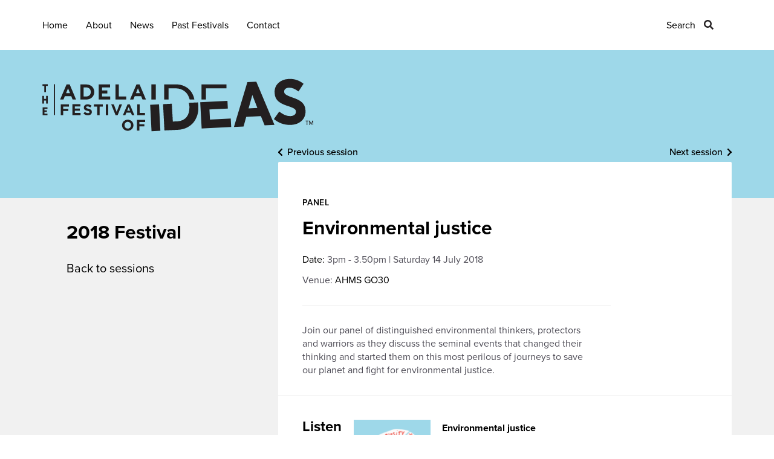

--- FILE ---
content_type: text/html; charset=UTF-8
request_url: https://adelaidefestivalofideas.com.au/sessions/environmental-justice/
body_size: 10853
content:

<!DOCTYPE html>
<html lang="en-US">
  <head>
    <meta charset="UTF-8">
<script type="text/javascript">
/* <![CDATA[ */
var gform;gform||(document.addEventListener("gform_main_scripts_loaded",function(){gform.scriptsLoaded=!0}),document.addEventListener("gform/theme/scripts_loaded",function(){gform.themeScriptsLoaded=!0}),window.addEventListener("DOMContentLoaded",function(){gform.domLoaded=!0}),gform={domLoaded:!1,scriptsLoaded:!1,themeScriptsLoaded:!1,isFormEditor:()=>"function"==typeof InitializeEditor,callIfLoaded:function(o){return!(!gform.domLoaded||!gform.scriptsLoaded||!gform.themeScriptsLoaded&&!gform.isFormEditor()||(gform.isFormEditor()&&console.warn("The use of gform.initializeOnLoaded() is deprecated in the form editor context and will be removed in Gravity Forms 3.1."),o(),0))},initializeOnLoaded:function(o){gform.callIfLoaded(o)||(document.addEventListener("gform_main_scripts_loaded",()=>{gform.scriptsLoaded=!0,gform.callIfLoaded(o)}),document.addEventListener("gform/theme/scripts_loaded",()=>{gform.themeScriptsLoaded=!0,gform.callIfLoaded(o)}),window.addEventListener("DOMContentLoaded",()=>{gform.domLoaded=!0,gform.callIfLoaded(o)}))},hooks:{action:{},filter:{}},addAction:function(o,r,e,t){gform.addHook("action",o,r,e,t)},addFilter:function(o,r,e,t){gform.addHook("filter",o,r,e,t)},doAction:function(o){gform.doHook("action",o,arguments)},applyFilters:function(o){return gform.doHook("filter",o,arguments)},removeAction:function(o,r){gform.removeHook("action",o,r)},removeFilter:function(o,r,e){gform.removeHook("filter",o,r,e)},addHook:function(o,r,e,t,n){null==gform.hooks[o][r]&&(gform.hooks[o][r]=[]);var d=gform.hooks[o][r];null==n&&(n=r+"_"+d.length),gform.hooks[o][r].push({tag:n,callable:e,priority:t=null==t?10:t})},doHook:function(r,o,e){var t;if(e=Array.prototype.slice.call(e,1),null!=gform.hooks[r][o]&&((o=gform.hooks[r][o]).sort(function(o,r){return o.priority-r.priority}),o.forEach(function(o){"function"!=typeof(t=o.callable)&&(t=window[t]),"action"==r?t.apply(null,e):e[0]=t.apply(null,e)})),"filter"==r)return e[0]},removeHook:function(o,r,t,n){var e;null!=gform.hooks[o][r]&&(e=(e=gform.hooks[o][r]).filter(function(o,r,e){return!!(null!=n&&n!=o.tag||null!=t&&t!=o.priority)}),gform.hooks[o][r]=e)}});
/* ]]> */
</script>

    <meta name="viewport" content="width=device-width, initial-scale=1">
    <link rel="profile" href="http://gmpg.org/xfn/11">

          <title>  Environmental justice | Adelaide Festival of Ideas</title>
    
    <link rel="stylesheet" href="https://use.typekit.net/bnq3yju.css">

          <script src="https://adelaidefestivalofideas.com.au/wp-content/themes/corp-2023/assets/js/jquery.min.js"></script>
      <link href="https://adelaidefestivalofideas.com.au/wp-content/themes/corp-2023/assets/css/jplayer.css" rel="stylesheet" type="text/css" />
      <script type="text/javascript" src="https://adelaidefestivalofideas.com.au/wp-content/themes/corp-2023/assets/js/jquery.jplayer.min.js"></script>
    
    
    <!-- Global site tag (gtag.js) - Google Analytics -->
    <script async src="https://www.googletagmanager.com/gtag/js?id=UA-70841606-2"></script>
    <script>
      window.dataLayer = window.dataLayer || [];
      function gtag(){dataLayer.push(arguments);}
      gtag('js', new Date());

      gtag('config', 'UA-70841606-2');
    </script>
	  
	<!-- Google tag (gtag.js) GA4 -->
<script async src="https://www.googletagmanager.com/gtag/js?id=G-GPBG1L1E0J"></script>
<script>
  window.dataLayer = window.dataLayer || [];
  function gtag(){dataLayer.push(arguments);}
  gtag('js', new Date());

  gtag('config', 'G-GPBG1L1E0J');
</script>

    <!-- Facebook Pixel Code -->
    <script>
    !function(f,b,e,v,n,t,s)
    {if(f.fbq)return;n=f.fbq=function(){n.callMethod?
    n.callMethod.apply(n,arguments):n.queue.push(arguments)};
    if(!f._fbq)f._fbq=n;n.push=n;n.loaded=!0;n.version='2.0';
    n.queue=[];t=b.createElement(e);t.async=!0;
    t.src=v;s=b.getElementsByTagName(e)[0];
    s.parentNode.insertBefore(t,s)}(window,document,'script',
    'https://connect.facebook.net/en_US/fbevents.js');
     fbq('init', '217858349045385'); 
    fbq('track', 'PageView');
    </script>
    <noscript>
     <img height="1" width="1" 
    src="https://www.facebook.com/tr?id=217858349045385&ev=PageView
    &noscript=1"/>
    </noscript>
    <!-- End Facebook Pixel Code -->

          <meta name="og:title" content="Environmental justice">
      <meta property="og:description" content="Join our panel of distinguished environmental thinkers, protectors and warriors as they discuss the seminal events that changed their thinking and started them on this most perilous of journeys to save our planet and fight for environmental justice." />
        <meta property="og:image" content="https://adelaidefestivalofideas.com.au/wp-content/themes/corp-2023/assets/images/AFOI-facebook-link-share.jpg">    <meta property="og:type" content="website"/>
    <meta property="og:site_name" content="  Environmental justice"/>
    <meta property="og:url" content="https://adelaidefestivalofideas.com.au/sessions/environmental-justice/"/>

    <meta name='robots' content='max-image-preview:large' />
<link rel='dns-prefetch' href='//maps.googleapis.com' />
<link rel='stylesheet' id='wp-block-library-css' href='https://adelaidefestivalofideas.com.au/wp-includes/css/dist/block-library/style.min.css?ver=6.6.4' type='text/css' media='all' />
<link rel='stylesheet' id='jetpack-layout-grid-css' href='https://adelaidefestivalofideas.com.au/wp-content/plugins/layout-grid/style.css?ver=1689843650' type='text/css' media='all' />
<style id='classic-theme-styles-inline-css' type='text/css'>
/*! This file is auto-generated */
.wp-block-button__link{color:#fff;background-color:#32373c;border-radius:9999px;box-shadow:none;text-decoration:none;padding:calc(.667em + 2px) calc(1.333em + 2px);font-size:1.125em}.wp-block-file__button{background:#32373c;color:#fff;text-decoration:none}
</style>
<style id='global-styles-inline-css' type='text/css'>
:root{--wp--preset--aspect-ratio--square: 1;--wp--preset--aspect-ratio--4-3: 4/3;--wp--preset--aspect-ratio--3-4: 3/4;--wp--preset--aspect-ratio--3-2: 3/2;--wp--preset--aspect-ratio--2-3: 2/3;--wp--preset--aspect-ratio--16-9: 16/9;--wp--preset--aspect-ratio--9-16: 9/16;--wp--preset--color--black: #000000;--wp--preset--color--cyan-bluish-gray: #abb8c3;--wp--preset--color--white: #ffffff;--wp--preset--color--pale-pink: #f78da7;--wp--preset--color--vivid-red: #cf2e2e;--wp--preset--color--luminous-vivid-orange: #ff6900;--wp--preset--color--luminous-vivid-amber: #fcb900;--wp--preset--color--light-green-cyan: #7bdcb5;--wp--preset--color--vivid-green-cyan: #00d084;--wp--preset--color--pale-cyan-blue: #8ed1fc;--wp--preset--color--vivid-cyan-blue: #0693e3;--wp--preset--color--vivid-purple: #9b51e0;--wp--preset--gradient--vivid-cyan-blue-to-vivid-purple: linear-gradient(135deg,rgba(6,147,227,1) 0%,rgb(155,81,224) 100%);--wp--preset--gradient--light-green-cyan-to-vivid-green-cyan: linear-gradient(135deg,rgb(122,220,180) 0%,rgb(0,208,130) 100%);--wp--preset--gradient--luminous-vivid-amber-to-luminous-vivid-orange: linear-gradient(135deg,rgba(252,185,0,1) 0%,rgba(255,105,0,1) 100%);--wp--preset--gradient--luminous-vivid-orange-to-vivid-red: linear-gradient(135deg,rgba(255,105,0,1) 0%,rgb(207,46,46) 100%);--wp--preset--gradient--very-light-gray-to-cyan-bluish-gray: linear-gradient(135deg,rgb(238,238,238) 0%,rgb(169,184,195) 100%);--wp--preset--gradient--cool-to-warm-spectrum: linear-gradient(135deg,rgb(74,234,220) 0%,rgb(151,120,209) 20%,rgb(207,42,186) 40%,rgb(238,44,130) 60%,rgb(251,105,98) 80%,rgb(254,248,76) 100%);--wp--preset--gradient--blush-light-purple: linear-gradient(135deg,rgb(255,206,236) 0%,rgb(152,150,240) 100%);--wp--preset--gradient--blush-bordeaux: linear-gradient(135deg,rgb(254,205,165) 0%,rgb(254,45,45) 50%,rgb(107,0,62) 100%);--wp--preset--gradient--luminous-dusk: linear-gradient(135deg,rgb(255,203,112) 0%,rgb(199,81,192) 50%,rgb(65,88,208) 100%);--wp--preset--gradient--pale-ocean: linear-gradient(135deg,rgb(255,245,203) 0%,rgb(182,227,212) 50%,rgb(51,167,181) 100%);--wp--preset--gradient--electric-grass: linear-gradient(135deg,rgb(202,248,128) 0%,rgb(113,206,126) 100%);--wp--preset--gradient--midnight: linear-gradient(135deg,rgb(2,3,129) 0%,rgb(40,116,252) 100%);--wp--preset--font-size--small: 13px;--wp--preset--font-size--medium: 20px;--wp--preset--font-size--large: 36px;--wp--preset--font-size--x-large: 42px;--wp--preset--spacing--20: 0.44rem;--wp--preset--spacing--30: 0.67rem;--wp--preset--spacing--40: 1rem;--wp--preset--spacing--50: 1.5rem;--wp--preset--spacing--60: 2.25rem;--wp--preset--spacing--70: 3.38rem;--wp--preset--spacing--80: 5.06rem;--wp--preset--shadow--natural: 6px 6px 9px rgba(0, 0, 0, 0.2);--wp--preset--shadow--deep: 12px 12px 50px rgba(0, 0, 0, 0.4);--wp--preset--shadow--sharp: 6px 6px 0px rgba(0, 0, 0, 0.2);--wp--preset--shadow--outlined: 6px 6px 0px -3px rgba(255, 255, 255, 1), 6px 6px rgba(0, 0, 0, 1);--wp--preset--shadow--crisp: 6px 6px 0px rgba(0, 0, 0, 1);}:where(.is-layout-flex){gap: 0.5em;}:where(.is-layout-grid){gap: 0.5em;}body .is-layout-flex{display: flex;}.is-layout-flex{flex-wrap: wrap;align-items: center;}.is-layout-flex > :is(*, div){margin: 0;}body .is-layout-grid{display: grid;}.is-layout-grid > :is(*, div){margin: 0;}:where(.wp-block-columns.is-layout-flex){gap: 2em;}:where(.wp-block-columns.is-layout-grid){gap: 2em;}:where(.wp-block-post-template.is-layout-flex){gap: 1.25em;}:where(.wp-block-post-template.is-layout-grid){gap: 1.25em;}.has-black-color{color: var(--wp--preset--color--black) !important;}.has-cyan-bluish-gray-color{color: var(--wp--preset--color--cyan-bluish-gray) !important;}.has-white-color{color: var(--wp--preset--color--white) !important;}.has-pale-pink-color{color: var(--wp--preset--color--pale-pink) !important;}.has-vivid-red-color{color: var(--wp--preset--color--vivid-red) !important;}.has-luminous-vivid-orange-color{color: var(--wp--preset--color--luminous-vivid-orange) !important;}.has-luminous-vivid-amber-color{color: var(--wp--preset--color--luminous-vivid-amber) !important;}.has-light-green-cyan-color{color: var(--wp--preset--color--light-green-cyan) !important;}.has-vivid-green-cyan-color{color: var(--wp--preset--color--vivid-green-cyan) !important;}.has-pale-cyan-blue-color{color: var(--wp--preset--color--pale-cyan-blue) !important;}.has-vivid-cyan-blue-color{color: var(--wp--preset--color--vivid-cyan-blue) !important;}.has-vivid-purple-color{color: var(--wp--preset--color--vivid-purple) !important;}.has-black-background-color{background-color: var(--wp--preset--color--black) !important;}.has-cyan-bluish-gray-background-color{background-color: var(--wp--preset--color--cyan-bluish-gray) !important;}.has-white-background-color{background-color: var(--wp--preset--color--white) !important;}.has-pale-pink-background-color{background-color: var(--wp--preset--color--pale-pink) !important;}.has-vivid-red-background-color{background-color: var(--wp--preset--color--vivid-red) !important;}.has-luminous-vivid-orange-background-color{background-color: var(--wp--preset--color--luminous-vivid-orange) !important;}.has-luminous-vivid-amber-background-color{background-color: var(--wp--preset--color--luminous-vivid-amber) !important;}.has-light-green-cyan-background-color{background-color: var(--wp--preset--color--light-green-cyan) !important;}.has-vivid-green-cyan-background-color{background-color: var(--wp--preset--color--vivid-green-cyan) !important;}.has-pale-cyan-blue-background-color{background-color: var(--wp--preset--color--pale-cyan-blue) !important;}.has-vivid-cyan-blue-background-color{background-color: var(--wp--preset--color--vivid-cyan-blue) !important;}.has-vivid-purple-background-color{background-color: var(--wp--preset--color--vivid-purple) !important;}.has-black-border-color{border-color: var(--wp--preset--color--black) !important;}.has-cyan-bluish-gray-border-color{border-color: var(--wp--preset--color--cyan-bluish-gray) !important;}.has-white-border-color{border-color: var(--wp--preset--color--white) !important;}.has-pale-pink-border-color{border-color: var(--wp--preset--color--pale-pink) !important;}.has-vivid-red-border-color{border-color: var(--wp--preset--color--vivid-red) !important;}.has-luminous-vivid-orange-border-color{border-color: var(--wp--preset--color--luminous-vivid-orange) !important;}.has-luminous-vivid-amber-border-color{border-color: var(--wp--preset--color--luminous-vivid-amber) !important;}.has-light-green-cyan-border-color{border-color: var(--wp--preset--color--light-green-cyan) !important;}.has-vivid-green-cyan-border-color{border-color: var(--wp--preset--color--vivid-green-cyan) !important;}.has-pale-cyan-blue-border-color{border-color: var(--wp--preset--color--pale-cyan-blue) !important;}.has-vivid-cyan-blue-border-color{border-color: var(--wp--preset--color--vivid-cyan-blue) !important;}.has-vivid-purple-border-color{border-color: var(--wp--preset--color--vivid-purple) !important;}.has-vivid-cyan-blue-to-vivid-purple-gradient-background{background: var(--wp--preset--gradient--vivid-cyan-blue-to-vivid-purple) !important;}.has-light-green-cyan-to-vivid-green-cyan-gradient-background{background: var(--wp--preset--gradient--light-green-cyan-to-vivid-green-cyan) !important;}.has-luminous-vivid-amber-to-luminous-vivid-orange-gradient-background{background: var(--wp--preset--gradient--luminous-vivid-amber-to-luminous-vivid-orange) !important;}.has-luminous-vivid-orange-to-vivid-red-gradient-background{background: var(--wp--preset--gradient--luminous-vivid-orange-to-vivid-red) !important;}.has-very-light-gray-to-cyan-bluish-gray-gradient-background{background: var(--wp--preset--gradient--very-light-gray-to-cyan-bluish-gray) !important;}.has-cool-to-warm-spectrum-gradient-background{background: var(--wp--preset--gradient--cool-to-warm-spectrum) !important;}.has-blush-light-purple-gradient-background{background: var(--wp--preset--gradient--blush-light-purple) !important;}.has-blush-bordeaux-gradient-background{background: var(--wp--preset--gradient--blush-bordeaux) !important;}.has-luminous-dusk-gradient-background{background: var(--wp--preset--gradient--luminous-dusk) !important;}.has-pale-ocean-gradient-background{background: var(--wp--preset--gradient--pale-ocean) !important;}.has-electric-grass-gradient-background{background: var(--wp--preset--gradient--electric-grass) !important;}.has-midnight-gradient-background{background: var(--wp--preset--gradient--midnight) !important;}.has-small-font-size{font-size: var(--wp--preset--font-size--small) !important;}.has-medium-font-size{font-size: var(--wp--preset--font-size--medium) !important;}.has-large-font-size{font-size: var(--wp--preset--font-size--large) !important;}.has-x-large-font-size{font-size: var(--wp--preset--font-size--x-large) !important;}
:where(.wp-block-post-template.is-layout-flex){gap: 1.25em;}:where(.wp-block-post-template.is-layout-grid){gap: 1.25em;}
:where(.wp-block-columns.is-layout-flex){gap: 2em;}:where(.wp-block-columns.is-layout-grid){gap: 2em;}
:root :where(.wp-block-pullquote){font-size: 1.5em;line-height: 1.6;}
</style>
<link rel='stylesheet' id='bootstrap-css' href='https://adelaidefestivalofideas.com.au/wp-content/themes/corp-2023/assets/css/bootstrap.min.css?ver=6.6.4' type='text/css' media='all' />
<link rel='stylesheet' id='style-css' href='https://adelaidefestivalofideas.com.au/wp-content/themes/corp-2023/style.css?ver=6.6.4' type='text/css' media='all' />
<link rel='stylesheet' id='player-css-css' href='https://adelaidefestivalofideas.com.au/wp-content/themes/corp-2023/able-player/build/ableplayer.min.css?ver=6.6.4' type='text/css' media='all' />
<link rel='stylesheet' id='wp-pagenavi-css' href='https://adelaidefestivalofideas.com.au/wp-content/plugins/wp-pagenavi/pagenavi-css.css?ver=2.70' type='text/css' media='all' />
<script type="text/javascript" src="https://adelaidefestivalofideas.com.au/wp-includes/js/jquery/jquery.min.js?ver=3.7.1" id="jquery-core-js"></script>
<script type="text/javascript" src="https://adelaidefestivalofideas.com.au/wp-includes/js/jquery/jquery-migrate.min.js?ver=3.4.1" id="jquery-migrate-js"></script>
<script type="text/javascript" src="https://adelaidefestivalofideas.com.au/wp-content/themes/corp-2023/assets/js/afoi.js?ver=6.6.4" id="js-js"></script>
<script type="text/javascript" src="https://adelaidefestivalofideas.com.au/wp-content/themes/corp-2023/able-player/thirdparty/js.cookie.js?ver=6.6.4" id="cookie-js"></script>
<script type="text/javascript" src="https://adelaidefestivalofideas.com.au/wp-content/themes/corp-2023/able-player/build/ableplayer.min.js?ver=6.6.4" id="player-js-js"></script>
<link rel="https://api.w.org/" href="https://adelaidefestivalofideas.com.au/wp-json/" /><link rel="EditURI" type="application/rsd+xml" title="RSD" href="https://adelaidefestivalofideas.com.au/xmlrpc.php?rsd" />
<meta name="generator" content="WordPress 6.6.4" />
<link rel="canonical" href="https://adelaidefestivalofideas.com.au/sessions/environmental-justice/" />
<link rel='shortlink' href='https://adelaidefestivalofideas.com.au/?p=1941' />
<link rel="alternate" title="oEmbed (JSON)" type="application/json+oembed" href="https://adelaidefestivalofideas.com.au/wp-json/oembed/1.0/embed?url=https%3A%2F%2Fadelaidefestivalofideas.com.au%2Fsessions%2Fenvironmental-justice%2F" />
<link rel="alternate" title="oEmbed (XML)" type="text/xml+oembed" href="https://adelaidefestivalofideas.com.au/wp-json/oembed/1.0/embed?url=https%3A%2F%2Fadelaidefestivalofideas.com.au%2Fsessions%2Fenvironmental-justice%2F&#038;format=xml" />
<link rel="icon" href="https://adelaidefestivalofideas.com.au/wp-content/uploads/2021/06/cropped-afoi-favicon-32x32.png" sizes="32x32" />
<link rel="icon" href="https://adelaidefestivalofideas.com.au/wp-content/uploads/2021/06/cropped-afoi-favicon-192x192.png" sizes="192x192" />
<link rel="apple-touch-icon" href="https://adelaidefestivalofideas.com.au/wp-content/uploads/2021/06/cropped-afoi-favicon-180x180.png" />
<meta name="msapplication-TileImage" content="https://adelaidefestivalofideas.com.au/wp-content/uploads/2021/06/cropped-afoi-favicon-270x270.png" />
  </head>

      <body class="sessions-template-default single single-sessions postid-1941 fest-2018">
      <header>
      <div class="container">
        <div class="row">
          <div class="col-sm-12 hidden-xs">
            <div class="main-menu">
              <div class="menu-primary-menu-container"><ul id="menu-primary-menu" class="menu"><li id="menu-item-124" class="first footer-menu-1 menu-item menu-item-type-post_type menu-item-object-page menu-item-home menu-item-124"><a href="https://adelaidefestivalofideas.com.au/">Home</a></li>
<li id="menu-item-22" class="footer-menu-1 menu-item menu-item-type-custom menu-item-object-custom menu-item-has-children menu-item-22"><a>About</a>
<ul class="sub-menu">
	<li id="menu-item-195" class="menu-item menu-item-type-post_type menu-item-object-page menu-item-195"><a href="https://adelaidefestivalofideas.com.au/afoi-story/">AFoI Story</a></li>
	<li id="menu-item-19" class="menu-item menu-item-type-taxonomy menu-item-object-category menu-item-19"><a href="https://adelaidefestivalofideas.com.au/category/about/board/">Board</a></li>
</ul>
</li>
<li id="menu-item-53" class="footer-menu-1 news-menu menu-item menu-item-type-taxonomy menu-item-object-category menu-item-53"><a href="https://adelaidefestivalofideas.com.au/category/news/">News</a></li>
<li id="menu-item-547" class="footer-menu-2 menu-item menu-item-type-custom menu-item-object-custom menu-item-has-children menu-item-547"><a>Past Festivals</a>
<ul class="sub-menu">
	<li id="menu-item-4209" class="menu-item menu-item-type-post_type menu-item-object-festivals menu-item-4209"><a href="https://adelaidefestivalofideas.com.au/festivals/2021/">2021</a></li>
	<li id="menu-item-3867" class="menu-item menu-item-type-post_type menu-item-object-festivals menu-item-3867"><a href="https://adelaidefestivalofideas.com.au/festivals/2018/">2018</a></li>
	<li id="menu-item-1079" class="menu-item menu-item-type-post_type menu-item-object-festivals menu-item-1079"><a href="https://adelaidefestivalofideas.com.au/festivals/2016/">2016</a></li>
	<li id="menu-item-314" class="menu-item menu-item-type-post_type menu-item-object-festivals menu-item-314"><a href="https://adelaidefestivalofideas.com.au/festivals/2013-the-real-value-of/">2013</a></li>
	<li id="menu-item-315" class="menu-item menu-item-type-post_type menu-item-object-festivals menu-item-315"><a href="https://adelaidefestivalofideas.com.au/festivals/2011-planning-for-certainty/">2011</a></li>
	<li id="menu-item-316" class="menu-item menu-item-type-post_type menu-item-object-festivals menu-item-316"><a href="https://adelaidefestivalofideas.com.au/festivals/2009-pushing-the-limits/">2009</a></li>
	<li id="menu-item-317" class="menu-item menu-item-type-post_type menu-item-object-festivals menu-item-317"><a href="https://adelaidefestivalofideas.com.au/festivals/2007-which-way-to-the-future/">2007</a></li>
	<li id="menu-item-318" class="menu-item menu-item-type-post_type menu-item-object-festivals menu-item-318"><a href="https://adelaidefestivalofideas.com.au/festivals/2005-what-is-to-be-done/">2005</a></li>
	<li id="menu-item-319" class="menu-item menu-item-type-post_type menu-item-object-festivals menu-item-319"><a href="https://adelaidefestivalofideas.com.au/festivals/2003-hope-and-fear/">2003</a></li>
	<li id="menu-item-320" class="menu-item menu-item-type-post_type menu-item-object-festivals menu-item-320"><a href="https://adelaidefestivalofideas.com.au/festivals/2001-scarcity-and-abundance/">2001</a></li>
	<li id="menu-item-321" class="menu-item menu-item-type-post_type menu-item-object-festivals menu-item-321"><a href="https://adelaidefestivalofideas.com.au/festivals/1999-who-needed-themes-back-then/">1999</a></li>
	<li id="menu-item-1336" class="menu-item menu-item-type-post_type menu-item-object-page menu-item-1336"><a href="https://adelaidefestivalofideas.com.au/dedicatees/">AFoI Dedicatees</a></li>
</ul>
</li>
<li id="menu-item-84" class="no-footer-menu menu-item menu-item-type-post_type menu-item-object-page menu-item-84"><a href="https://adelaidefestivalofideas.com.au/contact/">Contact</a></li>
<li id="menu-item-1769" class="no-footer-menu search-menu menu-item menu-item-type-post_type menu-item-object-page menu-item-1769"><a href="https://adelaidefestivalofideas.com.au/search/">Search</a></li>
</ul></div>            </div>
          </div>
          <div class="col-xs-12 hidden-sm hidden-md hidden-lg">
            <div class="navbar">
              <div class="navbar-header">
                <button type="button" class="navbar-toggle" data-toggle="collapse" data-target=".navbar-collapse" aria-expanded="false" aria-controls="navbar-collapse">
                  <span class="icon-bar top"></span>
                  <span class="icon-bar middle"></span>
                  <span class="icon-bar bottom"></span>
                  <span class="label">Menu</span>
                  <span class="label close">Close</span>
                </button>
              </div>
            </div>
            <div class="mobile-menu collapse navbar-collapse">
              <div class="menu-container">
                <div class="menu-primary-menu-container"><ul id="menu-primary-menu-1" class="menu"><li class="first footer-menu-1 menu-item menu-item-type-post_type menu-item-object-page menu-item-home menu-item-124"><a href="https://adelaidefestivalofideas.com.au/">Home</a></li>
<li class="footer-menu-1 menu-item menu-item-type-custom menu-item-object-custom menu-item-has-children menu-item-22"><a>About</a>
<ul class="sub-menu">
	<li class="menu-item menu-item-type-post_type menu-item-object-page menu-item-195"><a href="https://adelaidefestivalofideas.com.au/afoi-story/">AFoI Story</a></li>
	<li class="menu-item menu-item-type-taxonomy menu-item-object-category menu-item-19"><a href="https://adelaidefestivalofideas.com.au/category/about/board/">Board</a></li>
</ul>
</li>
<li class="footer-menu-1 news-menu menu-item menu-item-type-taxonomy menu-item-object-category menu-item-53"><a href="https://adelaidefestivalofideas.com.au/category/news/">News</a></li>
<li class="footer-menu-2 menu-item menu-item-type-custom menu-item-object-custom menu-item-has-children menu-item-547"><a>Past Festivals</a>
<ul class="sub-menu">
	<li class="menu-item menu-item-type-post_type menu-item-object-festivals menu-item-4209"><a href="https://adelaidefestivalofideas.com.au/festivals/2021/">2021</a></li>
	<li class="menu-item menu-item-type-post_type menu-item-object-festivals menu-item-3867"><a href="https://adelaidefestivalofideas.com.au/festivals/2018/">2018</a></li>
	<li class="menu-item menu-item-type-post_type menu-item-object-festivals menu-item-1079"><a href="https://adelaidefestivalofideas.com.au/festivals/2016/">2016</a></li>
	<li class="menu-item menu-item-type-post_type menu-item-object-festivals menu-item-314"><a href="https://adelaidefestivalofideas.com.au/festivals/2013-the-real-value-of/">2013</a></li>
	<li class="menu-item menu-item-type-post_type menu-item-object-festivals menu-item-315"><a href="https://adelaidefestivalofideas.com.au/festivals/2011-planning-for-certainty/">2011</a></li>
	<li class="menu-item menu-item-type-post_type menu-item-object-festivals menu-item-316"><a href="https://adelaidefestivalofideas.com.au/festivals/2009-pushing-the-limits/">2009</a></li>
	<li class="menu-item menu-item-type-post_type menu-item-object-festivals menu-item-317"><a href="https://adelaidefestivalofideas.com.au/festivals/2007-which-way-to-the-future/">2007</a></li>
	<li class="menu-item menu-item-type-post_type menu-item-object-festivals menu-item-318"><a href="https://adelaidefestivalofideas.com.au/festivals/2005-what-is-to-be-done/">2005</a></li>
	<li class="menu-item menu-item-type-post_type menu-item-object-festivals menu-item-319"><a href="https://adelaidefestivalofideas.com.au/festivals/2003-hope-and-fear/">2003</a></li>
	<li class="menu-item menu-item-type-post_type menu-item-object-festivals menu-item-320"><a href="https://adelaidefestivalofideas.com.au/festivals/2001-scarcity-and-abundance/">2001</a></li>
	<li class="menu-item menu-item-type-post_type menu-item-object-festivals menu-item-321"><a href="https://adelaidefestivalofideas.com.au/festivals/1999-who-needed-themes-back-then/">1999</a></li>
	<li class="menu-item menu-item-type-post_type menu-item-object-page menu-item-1336"><a href="https://adelaidefestivalofideas.com.au/dedicatees/">AFoI Dedicatees</a></li>
</ul>
</li>
<li class="no-footer-menu menu-item menu-item-type-post_type menu-item-object-page menu-item-84"><a href="https://adelaidefestivalofideas.com.au/contact/">Contact</a></li>
<li class="no-footer-menu search-menu menu-item menu-item-type-post_type menu-item-object-page menu-item-1769"><a href="https://adelaidefestivalofideas.com.au/search/">Search</a></li>
</ul></div>              </div>
            </div>
            <div id="mobile-search-link">
              <a href="/search/">Search</a>
            </div>
          </div>
        </div>
      </div>

              <div class="header-wrapper green">
          <div class="container">
            <div class="row">
              <div class="col-xs-12">
                <a class="logo" href="https://adelaidefestivalofideas.com.au">
                                      <img src="https://adelaidefestivalofideas.com.au/wp-content/themes/corp-2023/assets/images/afoi-black.svg" alt="The Adelaide Festival of Ideas">
                                  </a>
              </div>
            </div>
          </div>
        </div>
      
    </header>

	<div id="page-content-wrapper">
		<div class="container">
			<div class="row">
				<div class="col-xs-12 col-sm-4 hidden-xs">
					<div class="sidebar">
						<h2>2018 Festival</h2>
						<div class="custom-menu">
							<ul>
								<li>
									<a href="/festivals/2018/">Back to sessions</a>
								</li>
							</ul>
						</div>
					</div>
				</div>
				<div class="col-xs-12 col-sm-8">
					<div class="page-content">
						<div class="post-paginate">
							<a href="https://adelaidefestivalofideas.com.au/sessions/the-21st-century-how-much-water-how-many-people/" rel="prev">Previous session</a>							<a href="https://adelaidefestivalofideas.com.au/sessions/australias-suburban-dream-is-it-game-over/" rel="next">Next session</a> 
						</div>
						<p class="label">						Panel<span class="separator">, </span>
						</p>
						<h1><strong>Environmental justice</strong></h1>

						
						<div class="event-details">
							<div class="date-and-venue">
																									<p class="date">
										<span>Date: </span>
										3pm - 3.50pm | Saturday 14 July 2018						            </p>
						        								    								        								    	<p class="where">Venue: <a href="https://adelaidefestivalofideas.com.au/venues/ahms-go30/">AHMS GO30</a></p>
								    								    								<hr/><p>Join our panel of distinguished environmental thinkers, protectors and warriors as they discuss the seminal events that changed their thinking and started them on this most perilous of journeys to save our planet and fight for environmental justice.</p>
							</div>
							<!--?php
							if(get_field('booking_link')){
								if($fest_year >= '2018'): ?>
									< ?php if (!($cancelled)): ?>
									<div class="ticketed-event">
										<a class="button" href="< ?php echo get_field('booking_link');?>" title="This will direct you to the ticketing page" target="_blank" onClick="gtag('event', 'Book tickets', { event_category: 'Book tickets', event_action: 'email'});">Book tickets</a>
									</div>
									< ?php endif;
								endif;
							} else { ?>
								<div class="free-event">Free event</div>
							< ?php } ?-->

							<!--?php if(get_field('audio')): ?>
								<div class="free-event recording-note">Session recording now available</div>
							< ?php endif; ?-->
						</div>

													<hr/>
							<div class="audio" id="listen-to-session">
								<div class="fest-cover">
									<h3>Listen</h3>
																																										<img src="https://adelaidefestivalofideas.com.au/wp-content/uploads/2021/05/album-2018-150x150.png" alt="" />
																																																</div>
								<div class="audio-transcript">
									<p class="bold-black">Environmental justice</p>
									<audio id="session-audio" data-able-player preload="auto" data-lyrics-mode data-transcript-title="Transcript">
									  <source type="audio/mpeg" src="https://adelaidefestivalofideas.com.au/wp-content/uploads/2018/06/Environmental-Justice-Unedited.mp4"/>
									  									</audio>
																	</div>
							</div>
												<!--hr/>
						<div class="session-cta">
							<h3>Help secure the future of the AFOI</h3>
							<a class="button" href="https://australianculturalfund.org.au/projects/festival-of-ideas-audio-archive/" onClick="gtag('event', 'Click to donate', { event_category: 'Click to donate', event_action: 'click'});" target="_blank">Please donate</a>
						</div>
						-->
						<hr/><p class="session-type">						<b>Free event &mdash; </b> Make sure you arrive a bit early to get the best seat! There’s no registration required.<span class="separator"><br/></span>
						</p>						<hr/>
													<p>Presented by Unitcare</p>
						
						<ul class="accessibility">
	<li><img alt="Wheelchair accessible" src="https://adelaidefestivalofideas.com.au/wp-content/themes/corp-2023/assets/images/WheelchairAccessibility.svg"></li></ul>

					</div>

									   	<div class="speakers">
				   		<h3>Speakers</h3>						<ul>
						    						    						    	<li><a href="https://adelaidefestivalofideas.com.au/speakers/dr-mark-diesendorf/">Dr Mark Diesendorf</a></li>
						    						    	<li><a href="https://adelaidefestivalofideas.com.au/speakers/professor-fiona-haines/">Professor Fiona Haines</a></li>
						    						    	<li><a href="https://adelaidefestivalofideas.com.au/speakers/miriam-lyons/">Miriam Lyons</a></li>
						    						    	<li><a href="https://adelaidefestivalofideas.com.au/speakers/peter-owen/">Peter Owen</a></li>
						    						</ul>
				    					</div>

																<div class="related-sessions peach">
						<h2>Other sessions you might like</h2>
							<div class="row">
																	<div class="col-xs-12 col-sm-4 item sessions featured">
							            <a href="https://adelaidefestivalofideas.com.au/sessions/thinclab-mindful-networking/" title="View session details">
							            										        	<img class="wp-post-img" src="https://adelaidefestivalofideas.com.au/wp-content/themes/corp-2023/assets/images/placeholder.png">
									        							            	<div class="inner">
									            <p class="label">
									            	Session									            </p>
									            <h2>ThincLab: Mindful Networking</h2>
									            								            </div>
							            </a>
							        </div>
																	<div class="col-xs-12 col-sm-4 item sessions featured">
							            <a href="https://adelaidefestivalofideas.com.au/sessions/can-big-data-help-you-age-well/" title="View session details">
							            										        	<img class="wp-post-img" src="https://adelaidefestivalofideas.com.au/wp-content/themes/corp-2023/assets/images/placeholder.png">
									        							            	<div class="inner">
									            <p class="label">
									            	Session									            </p>
									            <h2>Can big data help you age well?</h2>
									            												    <ul class="session-speakers">
												    												        												        <li>Professor Steve Graves</li>
												    												        												        <li>Professor Stephen McDonald</li>
												    												        												        <li>Jane Mussared</li>
												    												        												        <li>Dr Zygmunt L Szpak</li>
												    												    </ul>
												    																				            </div>
							            </a>
							        </div>
																	<div class="col-xs-12 col-sm-4 item sessions featured">
							            <a href="https://adelaidefestivalofideas.com.au/sessions/clarendon-creative-dinner-party-what-sustains-you/" title="View session details">
							            										        	<img class="wp-post-img" src="https://adelaidefestivalofideas.com.au/wp-content/themes/corp-2023/assets/images/placeholder.png">
									        							            	<div class="inner">
									            <p class="label">
									            	Session									            </p>
									            <h2>Clarendon Creative dinner party: what sustains you?</h2>
									            												    <ul class="session-speakers">
												    												        												        <li>Dr Marnie Badham</li>
												    												        												        <li>Amy Milhinch</li>
												    												    </ul>
												    																				            </div>
							            </a>
							        </div>
															</div>
						</div>
					
				</div>
			</div>
		</div>
	</div>

  <footer>
  	<div class="container">
  		<div class="row">
        <div class="col-xs-12 hidden-sm hidden-md hidden-lg socials">
          <div class="menu-social-container"><ul id="menu-social" class="menu"><li id="menu-item-455" class="fb menu-item menu-item-type-custom menu-item-object-custom menu-item-455"><a target="_blank" rel="noopener" href="https://www.facebook.com/ideasadelaide?fref=ts">Facebook</a></li>
<li id="menu-item-456" class="twitter menu-item menu-item-type-custom menu-item-object-custom menu-item-456"><a target="_blank" rel="noopener" href="https://twitter.com/AdlFOI">Twitter</a></li>
<li id="menu-item-457" class="instagram menu-item menu-item-type-custom menu-item-object-custom menu-item-457"><a target="_blank" rel="noopener" href="https://www.instagram.com/adlfoi/">Instagram</a></li>
<li id="menu-item-458" class="linkedin menu-item menu-item-type-custom menu-item-object-custom menu-item-458"><a target="_blank" rel="noopener" href="https://www.linkedin.com/company/7795327?trk=tyah&#038;trkInfo=clickedVertical%3Acompany%2CclickedEntityId%3A7795327%2Cidx%3A2-1-2%2CtarId%3A1474466929978%2Ctas%3Aadelaide%20festival%20of%20ideas">Linkedin</a></li>
</ul></div>          <a class="button enews">eNews</a>
        </div>
  			<div class="col-xs-12 col-sm-3" id="footer-menu-1">
  				<div class="menu-primary-menu-container"><ul id="menu-primary-menu-2" class="menu"><li class="first footer-menu-1 menu-item menu-item-type-post_type menu-item-object-page menu-item-home menu-item-124"><a href="https://adelaidefestivalofideas.com.au/">Home</a></li>
<li class="footer-menu-1 menu-item menu-item-type-custom menu-item-object-custom menu-item-has-children menu-item-22"><a>About</a>
<ul class="sub-menu">
	<li class="menu-item menu-item-type-post_type menu-item-object-page menu-item-195"><a href="https://adelaidefestivalofideas.com.au/afoi-story/">AFoI Story</a></li>
	<li class="menu-item menu-item-type-taxonomy menu-item-object-category menu-item-19"><a href="https://adelaidefestivalofideas.com.au/category/about/board/">Board</a></li>
</ul>
</li>
<li class="footer-menu-1 news-menu menu-item menu-item-type-taxonomy menu-item-object-category menu-item-53"><a href="https://adelaidefestivalofideas.com.au/category/news/">News</a></li>
<li class="footer-menu-2 menu-item menu-item-type-custom menu-item-object-custom menu-item-has-children menu-item-547"><a>Past Festivals</a>
<ul class="sub-menu">
	<li class="menu-item menu-item-type-post_type menu-item-object-festivals menu-item-4209"><a href="https://adelaidefestivalofideas.com.au/festivals/2021/">2021</a></li>
	<li class="menu-item menu-item-type-post_type menu-item-object-festivals menu-item-3867"><a href="https://adelaidefestivalofideas.com.au/festivals/2018/">2018</a></li>
	<li class="menu-item menu-item-type-post_type menu-item-object-festivals menu-item-1079"><a href="https://adelaidefestivalofideas.com.au/festivals/2016/">2016</a></li>
	<li class="menu-item menu-item-type-post_type menu-item-object-festivals menu-item-314"><a href="https://adelaidefestivalofideas.com.au/festivals/2013-the-real-value-of/">2013</a></li>
	<li class="menu-item menu-item-type-post_type menu-item-object-festivals menu-item-315"><a href="https://adelaidefestivalofideas.com.au/festivals/2011-planning-for-certainty/">2011</a></li>
	<li class="menu-item menu-item-type-post_type menu-item-object-festivals menu-item-316"><a href="https://adelaidefestivalofideas.com.au/festivals/2009-pushing-the-limits/">2009</a></li>
	<li class="menu-item menu-item-type-post_type menu-item-object-festivals menu-item-317"><a href="https://adelaidefestivalofideas.com.au/festivals/2007-which-way-to-the-future/">2007</a></li>
	<li class="menu-item menu-item-type-post_type menu-item-object-festivals menu-item-318"><a href="https://adelaidefestivalofideas.com.au/festivals/2005-what-is-to-be-done/">2005</a></li>
	<li class="menu-item menu-item-type-post_type menu-item-object-festivals menu-item-319"><a href="https://adelaidefestivalofideas.com.au/festivals/2003-hope-and-fear/">2003</a></li>
	<li class="menu-item menu-item-type-post_type menu-item-object-festivals menu-item-320"><a href="https://adelaidefestivalofideas.com.au/festivals/2001-scarcity-and-abundance/">2001</a></li>
	<li class="menu-item menu-item-type-post_type menu-item-object-festivals menu-item-321"><a href="https://adelaidefestivalofideas.com.au/festivals/1999-who-needed-themes-back-then/">1999</a></li>
	<li class="menu-item menu-item-type-post_type menu-item-object-page menu-item-1336"><a href="https://adelaidefestivalofideas.com.au/dedicatees/">AFoI Dedicatees</a></li>
</ul>
</li>
<li class="no-footer-menu menu-item menu-item-type-post_type menu-item-object-page menu-item-84"><a href="https://adelaidefestivalofideas.com.au/contact/">Contact</a></li>
<li class="no-footer-menu search-menu menu-item menu-item-type-post_type menu-item-object-page menu-item-1769"><a href="https://adelaidefestivalofideas.com.au/search/">Search</a></li>
</ul></div>  			</div>
  			<div class="col-xs-12 col-sm-3" id="footer-menu-2">
  				<div class="menu-primary-menu-container"><ul id="menu-primary-menu-3" class="menu"><li class="first footer-menu-1 menu-item menu-item-type-post_type menu-item-object-page menu-item-home menu-item-124"><a href="https://adelaidefestivalofideas.com.au/">Home</a></li>
<li class="footer-menu-1 menu-item menu-item-type-custom menu-item-object-custom menu-item-has-children menu-item-22"><a>About</a>
<ul class="sub-menu">
	<li class="menu-item menu-item-type-post_type menu-item-object-page menu-item-195"><a href="https://adelaidefestivalofideas.com.au/afoi-story/">AFoI Story</a></li>
	<li class="menu-item menu-item-type-taxonomy menu-item-object-category menu-item-19"><a href="https://adelaidefestivalofideas.com.au/category/about/board/">Board</a></li>
</ul>
</li>
<li class="footer-menu-1 news-menu menu-item menu-item-type-taxonomy menu-item-object-category menu-item-53"><a href="https://adelaidefestivalofideas.com.au/category/news/">News</a></li>
<li class="footer-menu-2 menu-item menu-item-type-custom menu-item-object-custom menu-item-has-children menu-item-547"><a>Past Festivals</a>
<ul class="sub-menu">
	<li class="menu-item menu-item-type-post_type menu-item-object-festivals menu-item-4209"><a href="https://adelaidefestivalofideas.com.au/festivals/2021/">2021</a></li>
	<li class="menu-item menu-item-type-post_type menu-item-object-festivals menu-item-3867"><a href="https://adelaidefestivalofideas.com.au/festivals/2018/">2018</a></li>
	<li class="menu-item menu-item-type-post_type menu-item-object-festivals menu-item-1079"><a href="https://adelaidefestivalofideas.com.au/festivals/2016/">2016</a></li>
	<li class="menu-item menu-item-type-post_type menu-item-object-festivals menu-item-314"><a href="https://adelaidefestivalofideas.com.au/festivals/2013-the-real-value-of/">2013</a></li>
	<li class="menu-item menu-item-type-post_type menu-item-object-festivals menu-item-315"><a href="https://adelaidefestivalofideas.com.au/festivals/2011-planning-for-certainty/">2011</a></li>
	<li class="menu-item menu-item-type-post_type menu-item-object-festivals menu-item-316"><a href="https://adelaidefestivalofideas.com.au/festivals/2009-pushing-the-limits/">2009</a></li>
	<li class="menu-item menu-item-type-post_type menu-item-object-festivals menu-item-317"><a href="https://adelaidefestivalofideas.com.au/festivals/2007-which-way-to-the-future/">2007</a></li>
	<li class="menu-item menu-item-type-post_type menu-item-object-festivals menu-item-318"><a href="https://adelaidefestivalofideas.com.au/festivals/2005-what-is-to-be-done/">2005</a></li>
	<li class="menu-item menu-item-type-post_type menu-item-object-festivals menu-item-319"><a href="https://adelaidefestivalofideas.com.au/festivals/2003-hope-and-fear/">2003</a></li>
	<li class="menu-item menu-item-type-post_type menu-item-object-festivals menu-item-320"><a href="https://adelaidefestivalofideas.com.au/festivals/2001-scarcity-and-abundance/">2001</a></li>
	<li class="menu-item menu-item-type-post_type menu-item-object-festivals menu-item-321"><a href="https://adelaidefestivalofideas.com.au/festivals/1999-who-needed-themes-back-then/">1999</a></li>
	<li class="menu-item menu-item-type-post_type menu-item-object-page menu-item-1336"><a href="https://adelaidefestivalofideas.com.au/dedicatees/">AFoI Dedicatees</a></li>
</ul>
</li>
<li class="no-footer-menu menu-item menu-item-type-post_type menu-item-object-page menu-item-84"><a href="https://adelaidefestivalofideas.com.au/contact/">Contact</a></li>
<li class="no-footer-menu search-menu menu-item menu-item-type-post_type menu-item-object-page menu-item-1769"><a href="https://adelaidefestivalofideas.com.au/search/">Search</a></li>
</ul></div>  			</div>
  			<div class="col-xs-12 col-sm-3 col-md-2">
  							<div class="textwidget"><p><b>+61 402 890 598</b><br />
PO Box 4145 Norwood South PO<br />
Norwood 5067 SA<br />
<a href="mailto:info@adelaidefestivalofideas.com.au">info@adelaidefestivalofideas.com.au</a></p>
</div>
		          <p class="developer mobile">Website by <a href="https://freerangefuture.com/" title="Visit their site" target="_blank">Freerange Future</a></p>
  			</div>
  			<div class="hidden-xs col-sm-3 col-md-4 socials">
  				<div class="menu-social-container"><ul id="menu-social-1" class="menu"><li class="fb menu-item menu-item-type-custom menu-item-object-custom menu-item-455"><a target="_blank" rel="noopener" href="https://www.facebook.com/ideasadelaide?fref=ts">Facebook</a></li>
<li class="twitter menu-item menu-item-type-custom menu-item-object-custom menu-item-456"><a target="_blank" rel="noopener" href="https://twitter.com/AdlFOI">Twitter</a></li>
<li class="instagram menu-item menu-item-type-custom menu-item-object-custom menu-item-457"><a target="_blank" rel="noopener" href="https://www.instagram.com/adlfoi/">Instagram</a></li>
<li class="linkedin menu-item menu-item-type-custom menu-item-object-custom menu-item-458"><a target="_blank" rel="noopener" href="https://www.linkedin.com/company/7795327?trk=tyah&#038;trkInfo=clickedVertical%3Acompany%2CclickedEntityId%3A7795327%2Cidx%3A2-1-2%2CtarId%3A1474466929978%2Ctas%3Aadelaide%20festival%20of%20ideas">Linkedin</a></li>
</ul></div>  				<a class="button enews">eNews</a>
          <p class="developer">Website by <a href="https://freerangefuture.com/" title="Visit their site" target="_blank" rel="nofollow">Freerange Future</a></p>
  			</div>
  		</div>
  	</div>
  </footer>

  <div class="pop-subscribe" style="display:none;">
    <div class="enews-signup">
      <div class="wrapper">
        <h2>Subscribe to eNews</h2><div class="textwidget custom-html-widget"><p>Be among the first to hear about future festivals and other exclusive events!<br/>Your contact details are confidential because we respect your privacy.</p></div><link rel='stylesheet' id='gforms_reset_css-css' href='https://adelaidefestivalofideas.com.au/wp-content/plugins/gravityforms/legacy/css/formreset.min.css?ver=2.9.25' type='text/css' media='all' />
<link rel='stylesheet' id='gforms_formsmain_css-css' href='https://adelaidefestivalofideas.com.au/wp-content/plugins/gravityforms/legacy/css/formsmain.min.css?ver=2.9.25' type='text/css' media='all' />
<link rel='stylesheet' id='gforms_ready_class_css-css' href='https://adelaidefestivalofideas.com.au/wp-content/plugins/gravityforms/legacy/css/readyclass.min.css?ver=2.9.25' type='text/css' media='all' />
<link rel='stylesheet' id='gforms_browsers_css-css' href='https://adelaidefestivalofideas.com.au/wp-content/plugins/gravityforms/legacy/css/browsers.min.css?ver=2.9.25' type='text/css' media='all' />
<script type="text/javascript" src="https://adelaidefestivalofideas.com.au/wp-includes/js/dist/dom-ready.min.js?ver=f77871ff7694fffea381" id="wp-dom-ready-js"></script>
<script type="text/javascript" src="https://adelaidefestivalofideas.com.au/wp-includes/js/dist/hooks.min.js?ver=2810c76e705dd1a53b18" id="wp-hooks-js"></script>
<script type="text/javascript" src="https://adelaidefestivalofideas.com.au/wp-includes/js/dist/i18n.min.js?ver=5e580eb46a90c2b997e6" id="wp-i18n-js"></script>
<script type="text/javascript" id="wp-i18n-js-after">
/* <![CDATA[ */
wp.i18n.setLocaleData( { 'text direction\u0004ltr': [ 'ltr' ] } );
/* ]]> */
</script>
<script type="text/javascript" src="https://adelaidefestivalofideas.com.au/wp-includes/js/dist/a11y.min.js?ver=d90eebea464f6c09bfd5" id="wp-a11y-js"></script>
<script type="text/javascript" defer='defer' src="https://adelaidefestivalofideas.com.au/wp-content/plugins/gravityforms/js/jquery.json.min.js?ver=2.9.25" id="gform_json-js"></script>
<script type="text/javascript" id="gform_gravityforms-js-extra">
/* <![CDATA[ */
var gform_i18n = {"datepicker":{"days":{"monday":"Mo","tuesday":"Tu","wednesday":"We","thursday":"Th","friday":"Fr","saturday":"Sa","sunday":"Su"},"months":{"january":"January","february":"February","march":"March","april":"April","may":"May","june":"June","july":"July","august":"August","september":"September","october":"October","november":"November","december":"December"},"firstDay":1,"iconText":"Select date"}};
var gf_legacy_multi = [];
var gform_gravityforms = {"strings":{"invalid_file_extension":"This type of file is not allowed. Must be one of the following:","delete_file":"Delete this file","in_progress":"in progress","file_exceeds_limit":"File exceeds size limit","illegal_extension":"This type of file is not allowed.","max_reached":"Maximum number of files reached","unknown_error":"There was a problem while saving the file on the server","currently_uploading":"Please wait for the uploading to complete","cancel":"Cancel","cancel_upload":"Cancel this upload","cancelled":"Cancelled","error":"Error","message":"Message"},"vars":{"images_url":"https:\/\/adelaidefestivalofideas.com.au\/wp-content\/plugins\/gravityforms\/images"}};
var gf_global = {"gf_currency_config":{"name":"Australian Dollar","symbol_left":"$","symbol_right":"","symbol_padding":" ","thousand_separator":",","decimal_separator":".","decimals":2,"code":"AUD"},"base_url":"https:\/\/adelaidefestivalofideas.com.au\/wp-content\/plugins\/gravityforms","number_formats":[],"spinnerUrl":"https:\/\/adelaidefestivalofideas.com.au\/wp-content\/plugins\/gravityforms\/images\/spinner.svg","version_hash":"e1fe89bacbfd1d5d4328d5f6b30fb939","strings":{"newRowAdded":"New row added.","rowRemoved":"Row removed","formSaved":"The form has been saved.  The content contains the link to return and complete the form."}};
/* ]]> */
</script>
<script type="text/javascript" defer='defer' src="https://adelaidefestivalofideas.com.au/wp-content/plugins/gravityforms/js/gravityforms.min.js?ver=2.9.25" id="gform_gravityforms-js"></script>
<script type="text/javascript" defer='defer' src="https://adelaidefestivalofideas.com.au/wp-content/plugins/gravityforms/js/placeholders.jquery.min.js?ver=2.9.25" id="gform_placeholder-js"></script>

                <div class='gf_browser_chrome gform_wrapper gform_legacy_markup_wrapper gform-theme--no-framework' data-form-theme='legacy' data-form-index='0' id='gform_wrapper_5' ><form method='post' enctype='multipart/form-data'  id='gform_5'  action='/sessions/environmental-justice/' data-formid='5' novalidate>
                        <div class='gform-body gform_body'><ul id='gform_fields_5' class='gform_fields top_label form_sublabel_below description_below validation_below'><li id="field_5_3" class="gfield gfield--type-honeypot gform_validation_container field_sublabel_below gfield--has-description field_description_below field_validation_below gfield_visibility_visible"  ><label class='gfield_label gform-field-label' for='input_5_3'>URL</label><div class='ginput_container'><input name='input_3' id='input_5_3' type='text' value='' autocomplete='new-password'/></div><div class='gfield_description' id='gfield_description_5_3'>This field is for validation purposes and should be left unchanged.</div></li><li id="field_5_1" class="gfield gfield--type-text half-col gfield_contains_required field_sublabel_below gfield--no-description field_description_below field_validation_below gfield_visibility_visible"  ><label class='gfield_label gform-field-label' for='input_5_1'>Name<span class="gfield_required"><span class="gfield_required gfield_required_asterisk">*</span></span></label><div class='ginput_container ginput_container_text'><input name='input_1' id='input_5_1' type='text' value='' class='medium'    placeholder='Name' aria-required="true" aria-invalid="false"   /></div></li><li id="field_5_2" class="gfield gfield--type-email half-col gfield_contains_required field_sublabel_below gfield--no-description field_description_below field_validation_below gfield_visibility_visible"  ><label class='gfield_label gform-field-label' for='input_5_2'>Email<span class="gfield_required"><span class="gfield_required gfield_required_asterisk">*</span></span></label><div class='ginput_container ginput_container_email'>
                            <input name='input_2' id='input_5_2' type='email' value='' class='medium'   placeholder='Email' aria-required="true" aria-invalid="false"  />
                        </div></li></ul></div>
        <div class='gform-footer gform_footer top_label'> <input type='submit' id='gform_submit_button_5' class='gform_button button' onclick='gform.submission.handleButtonClick(this);' data-submission-type='submit' value='Sign up'  /> 
            <input type='hidden' class='gform_hidden' name='gform_submission_method' data-js='gform_submission_method_5' value='postback' />
            <input type='hidden' class='gform_hidden' name='gform_theme' data-js='gform_theme_5' id='gform_theme_5' value='legacy' />
            <input type='hidden' class='gform_hidden' name='gform_style_settings' data-js='gform_style_settings_5' id='gform_style_settings_5' value='' />
            <input type='hidden' class='gform_hidden' name='is_submit_5' value='1' />
            <input type='hidden' class='gform_hidden' name='gform_submit' value='5' />
            
            <input type='hidden' class='gform_hidden' name='gform_unique_id' value='' />
            <input type='hidden' class='gform_hidden' name='state_5' value='WyJbXSIsImQ3YjVhNDBhZWEyMTdjZGVjNTE0YjM2MDliY2QwZjZiIl0=' />
            <input type='hidden' autocomplete='off' class='gform_hidden' name='gform_target_page_number_5' id='gform_target_page_number_5' value='0' />
            <input type='hidden' autocomplete='off' class='gform_hidden' name='gform_source_page_number_5' id='gform_source_page_number_5' value='1' />
            <input type='hidden' name='gform_field_values' value='' />
            
        </div>
                        </form>
                        </div><script type="text/javascript">
/* <![CDATA[ */
 gform.initializeOnLoaded( function() {gformInitSpinner( 5, 'https://adelaidefestivalofideas.com.au/wp-content/plugins/gravityforms/images/spinner.svg', true );jQuery('#gform_ajax_frame_5').on('load',function(){var contents = jQuery(this).contents().find('*').html();var is_postback = contents.indexOf('GF_AJAX_POSTBACK') >= 0;if(!is_postback){return;}var form_content = jQuery(this).contents().find('#gform_wrapper_5');var is_confirmation = jQuery(this).contents().find('#gform_confirmation_wrapper_5').length > 0;var is_redirect = contents.indexOf('gformRedirect(){') >= 0;var is_form = form_content.length > 0 && ! is_redirect && ! is_confirmation;var mt = parseInt(jQuery('html').css('margin-top'), 10) + parseInt(jQuery('body').css('margin-top'), 10) + 100;if(is_form){jQuery('#gform_wrapper_5').html(form_content.html());if(form_content.hasClass('gform_validation_error')){jQuery('#gform_wrapper_5').addClass('gform_validation_error');} else {jQuery('#gform_wrapper_5').removeClass('gform_validation_error');}setTimeout( function() { /* delay the scroll by 50 milliseconds to fix a bug in chrome */  }, 50 );if(window['gformInitDatepicker']) {gformInitDatepicker();}if(window['gformInitPriceFields']) {gformInitPriceFields();}var current_page = jQuery('#gform_source_page_number_5').val();gformInitSpinner( 5, 'https://adelaidefestivalofideas.com.au/wp-content/plugins/gravityforms/images/spinner.svg', true );jQuery(document).trigger('gform_page_loaded', [5, current_page]);window['gf_submitting_5'] = false;}else if(!is_redirect){var confirmation_content = jQuery(this).contents().find('.GF_AJAX_POSTBACK').html();if(!confirmation_content){confirmation_content = contents;}jQuery('#gform_wrapper_5').replaceWith(confirmation_content);jQuery(document).trigger('gform_confirmation_loaded', [5]);window['gf_submitting_5'] = false;wp.a11y.speak(jQuery('#gform_confirmation_message_5').text());}else{jQuery('#gform_5').append(contents);if(window['gformRedirect']) {gformRedirect();}}jQuery(document).trigger("gform_pre_post_render", [{ formId: "5", currentPage: "current_page", abort: function() { this.preventDefault(); } }]);        if (event && event.defaultPrevented) {                return;        }        const gformWrapperDiv = document.getElementById( "gform_wrapper_5" );        if ( gformWrapperDiv ) {            const visibilitySpan = document.createElement( "span" );            visibilitySpan.id = "gform_visibility_test_5";            gformWrapperDiv.insertAdjacentElement( "afterend", visibilitySpan );        }        const visibilityTestDiv = document.getElementById( "gform_visibility_test_5" );        let postRenderFired = false;        function triggerPostRender() {            if ( postRenderFired ) {                return;            }            postRenderFired = true;            gform.core.triggerPostRenderEvents( 5, current_page );            if ( visibilityTestDiv ) {                visibilityTestDiv.parentNode.removeChild( visibilityTestDiv );            }        }        function debounce( func, wait, immediate ) {            var timeout;            return function() {                var context = this, args = arguments;                var later = function() {                    timeout = null;                    if ( !immediate ) func.apply( context, args );                };                var callNow = immediate && !timeout;                clearTimeout( timeout );                timeout = setTimeout( later, wait );                if ( callNow ) func.apply( context, args );            };        }        const debouncedTriggerPostRender = debounce( function() {            triggerPostRender();        }, 200 );        if ( visibilityTestDiv && visibilityTestDiv.offsetParent === null ) {            const observer = new MutationObserver( ( mutations ) => {                mutations.forEach( ( mutation ) => {                    if ( mutation.type === 'attributes' && visibilityTestDiv.offsetParent !== null ) {                        debouncedTriggerPostRender();                        observer.disconnect();                    }                });            });            observer.observe( document.body, {                attributes: true,                childList: false,                subtree: true,                attributeFilter: [ 'style', 'class' ],            });        } else {            triggerPostRender();        }    } );} ); 
/* ]]> */
</script>
        <span class="close button enews"><img src="https://adelaidefestivalofideas.com.au/wp-content/themes/corp-2023/assets/images/close.svg" /></span>
      </div>
    </div>
  </div>

  <script type="text/javascript" src="https://maps.googleapis.com/maps/api/js?key=AIzaSyBuAMZANuYcA5JLULud_-iG6lHkyXwTRGk&amp;ver=3" id="google-map-js"></script>
<script type="text/javascript" src="https://adelaidefestivalofideas.com.au/wp-content/themes/corp-2023/assets/js/google-maps.js?ver=0.1" id="google-map-init-js"></script>
<script type="text/javascript" defer='defer' src="https://adelaidefestivalofideas.com.au/wp-content/plugins/gravityforms/assets/js/dist/utils.min.js?ver=48a3755090e76a154853db28fc254681" id="gform_gravityforms_utils-js"></script>
<script type="text/javascript" defer='defer' src="https://adelaidefestivalofideas.com.au/wp-content/plugins/gravityforms/assets/js/dist/vendor-theme.min.js?ver=4f8b3915c1c1e1a6800825abd64b03cb" id="gform_gravityforms_theme_vendors-js"></script>
<script type="text/javascript" id="gform_gravityforms_theme-js-extra">
/* <![CDATA[ */
var gform_theme_config = {"common":{"form":{"honeypot":{"version_hash":"e1fe89bacbfd1d5d4328d5f6b30fb939"},"ajax":{"ajaxurl":"https:\/\/adelaidefestivalofideas.com.au\/wp-admin\/admin-ajax.php","ajax_submission_nonce":"5d3f6f8096","i18n":{"step_announcement":"Step %1$s of %2$s, %3$s","unknown_error":"There was an unknown error processing your request. Please try again."}}}},"hmr_dev":"","public_path":"https:\/\/adelaidefestivalofideas.com.au\/wp-content\/plugins\/gravityforms\/assets\/js\/dist\/","config_nonce":"a7246a59fe"};
/* ]]> */
</script>
<script type="text/javascript" defer='defer' src="https://adelaidefestivalofideas.com.au/wp-content/plugins/gravityforms/assets/js/dist/scripts-theme.min.js?ver=244d9e312b90e462b62b2d9b9d415753" id="gform_gravityforms_theme-js"></script>
<script type="text/javascript">
/* <![CDATA[ */
 gform.initializeOnLoaded( function() { jQuery(document).on('gform_post_render', function(event, formId, currentPage){if(formId == 5) {if(typeof Placeholders != 'undefined'){
                        Placeholders.enable();
                    }} } );jQuery(document).on('gform_post_conditional_logic', function(event, formId, fields, isInit){} ) } ); 
/* ]]> */
</script>
<script type="text/javascript">
/* <![CDATA[ */
 gform.initializeOnLoaded( function() {jQuery(document).trigger("gform_pre_post_render", [{ formId: "5", currentPage: "1", abort: function() { this.preventDefault(); } }]);        if (event && event.defaultPrevented) {                return;        }        const gformWrapperDiv = document.getElementById( "gform_wrapper_5" );        if ( gformWrapperDiv ) {            const visibilitySpan = document.createElement( "span" );            visibilitySpan.id = "gform_visibility_test_5";            gformWrapperDiv.insertAdjacentElement( "afterend", visibilitySpan );        }        const visibilityTestDiv = document.getElementById( "gform_visibility_test_5" );        let postRenderFired = false;        function triggerPostRender() {            if ( postRenderFired ) {                return;            }            postRenderFired = true;            gform.core.triggerPostRenderEvents( 5, 1 );            if ( visibilityTestDiv ) {                visibilityTestDiv.parentNode.removeChild( visibilityTestDiv );            }        }        function debounce( func, wait, immediate ) {            var timeout;            return function() {                var context = this, args = arguments;                var later = function() {                    timeout = null;                    if ( !immediate ) func.apply( context, args );                };                var callNow = immediate && !timeout;                clearTimeout( timeout );                timeout = setTimeout( later, wait );                if ( callNow ) func.apply( context, args );            };        }        const debouncedTriggerPostRender = debounce( function() {            triggerPostRender();        }, 200 );        if ( visibilityTestDiv && visibilityTestDiv.offsetParent === null ) {            const observer = new MutationObserver( ( mutations ) => {                mutations.forEach( ( mutation ) => {                    if ( mutation.type === 'attributes' && visibilityTestDiv.offsetParent !== null ) {                        debouncedTriggerPostRender();                        observer.disconnect();                    }                });            });            observer.observe( document.body, {                attributes: true,                childList: false,                subtree: true,                attributeFilter: [ 'style', 'class' ],            });        } else {            triggerPostRender();        }    } ); 
/* ]]> */
</script>
  </body>
</html>


--- FILE ---
content_type: text/css; charset=UTF-8
request_url: https://adelaidefestivalofideas.com.au/wp-content/themes/corp-2023/style.css?ver=6.6.4
body_size: 13147
content:
/*
Theme Name: Corp 2023
Author: Freerange Future
Author URI: http://freerangefuture.com/
Version: 1.0
Text Domain: corp_2023
*/

*{
	font-size: 16px;
	line-height: 1.4em;
	font-family: "proxima-nova",sans-serif;
	font-style: normal;
	font-weight: 400;
	color: #000;
}

h2{
	font-size: 2em;
	font-weight: bold;
	line-height: 1.2em;
}

p{
	margin: 0 0 20px;
}

b, strong{
	font-weight: 600;
}

a{
	color: #0024A7;
}

.peach{
	background-color: #F5C6A6;
	/*background-color: #DDD;*/
}

.red{
	background-color: #0080C6;
}

.yellow{
	background-color: #fcd805;
}

.green{
	background-color: #0080C6;
}

.blue{
	background-color: #0024A7;
}

.black{
	background-color: #000;
}

:focus{
	outline: none;
}

.menu{
	list-style: none;
	margin: 0;
	padding: 0;
}

header .menu li{
	z-index: 9999;
	position: relative;
}

.menu li{
	font-weight: 500;
	line-height: 1.2em;
	font-size: 1em;
	float: left;
	margin: 0 30px 0 0;
}

.menu li.footer-menu{
	display: none;
}

.main-menu li a{
	color: #000;
	padding: 25px 0 30px;
	display: block;
	border-top: 6px solid #fff;
}

.main-menu li a:hover, .main-menu li.current-menu-item > a, .main-menu li.rollover > a, .main-menu li.current-menu-parent > a{
	border-top-color: #EE6423;
	text-decoration: none;
}

header .menu li ul{
	display: none;
	width: 250px;
	border-radius: 0 0 2px 2px;	
	box-shadow: 0 30px 40px 0 rgba(35,31,32,0.1);
	position: absolute;
	padding: 0;
}

header .menu li:hover ul{
	display: block;
}

header .menu li ul li{
	display: block;
	width: 100%;
	margin: 0;
	border-top: 1px solid #f1f1f1;
}

header .menu li ul li a{
	border-top: 0;
	border-left: 6px solid #fff;
	padding: 11px 15px;
	background: #fff;
	font-size: 0.875em;
}

header .menu li ul li:last-child a{
	border-bottom-left-radius: 2px;
	border-bottom-right-radius: 2px;
}

.menu li ul li.current-menu-item a, .menu li ul li.current-menu-item a:hover{
	font-weight: bold;
	border-left-color: #000;
}

header .menu li ul li a:hover{
	font-weight: 600;
	border-left-color: #000;
}

header .menu li.search-menu{
	float: right;
}

header .menu li.search-menu a{
	padding-right: 30px;
}

header .menu li.search-menu a:after{
	content: '';
	width: 16px;
	height: 16px;
	display: block;
	position: absolute;
	right: 0;
	top: 33px;
	background: url('assets/images/Search.svg') no-repeat;
}

.header-wrapper{
	padding: 47px 0 110px;
}

.home .header-wrapper{
	padding-bottom: 20px;
}

.postid-3866 .header-wrapper, .postid-3866 .testimonial .inner.black, .fest-2018 .header-wrapper, .fest-2018 .related-sessions{
	background: #9ED8E9;
}

.postid-493 .testimonial .inner.black, .single-speaker .header-wrapper{
	background: #000;
}

.postid-493 .header-wrapper, .fest-2016 .header-wrapper, .fest-2016 .related-sessions{
	background: #FAD802;
}

.postid-200 .header-wrapper, .postid-200 .testimonial .inner.black, .fest-2013 .header-wrapper, .fest-2013 .related-sessions{
	background: #FFF950;
}

.postid-199 .header-wrapper, .postid-199 .testimonial .inner.black, .fest-2011 .header-wrapper, .fest-2011 .related-sessions{
	background: #E99962;
}

.postid-198 .header-wrapper, .postid-198 .testimonial .inner.black, .fest-2009 .header-wrapper, .fest-2009 .related-sessions{
	background: #B33037;
}

.postid-197 .header-wrapper, .postid-197 .testimonial .inner.black, .fest-2007 .header-wrapper, .fest-2007 .related-sessions{
	background: #0F7ECE;
}

.postid-191 .header-wrapper, .postid-191 .testimonial .inner.black, .fest-2005 .header-wrapper, .fest-2005 .related-sessions{
	background: #FE95B9;
}

.postid-190 .header-wrapper, .postid-190 .testimonial .inner.black, .fest-2003 .header-wrapper, .fest-2003 .related-sessions{
	background: #FEFC10;
}

.postid-188 .header-wrapper, .postid-188 .testimonial .inner.black, .fest-2001 .header-wrapper, .fest-2001 .related-sessions{
	background: #E7122D;
}

.postid-187 .header-wrapper, .postid-187 .testimonial .inner.black, .fest-1999 .header-wrapper, .fest-1999 .related-sessions{
	background: #5C75D7;
}

.tagline{
	width: 280px;
	float: right;
	transform: rotate(3deg);
}

.logo img{
	width: 448px;
	height: 88px;
	margin: 0;
}

.home .logo img{
	height: 58.7px;
}

#hero{
    padding: 0;
    max-height: 640px;
    overflow: hidden;
}

#hero .logo img{
	margin: 0 0 110px;
	position: absolute;
	left: 15px;
	top: 47px;
}

#hero .banner{
	width: 100%;
	height: auto;
}

#hero .rotating-item{
	margin-top: 13px;
	width: 561px;
    height: 574px;
    float: right;
    margin-right: 50px;
}

#hero .tagline{
	float: left;
	width: 480px;
    margin-left: 70px;
    transform: rotate(3deg);
}

#hero .content{
	float: left;
	width: 100%;
	margin: 25px 0;
}

#hero .content p{
	font-size: 1.25em;
    font-weight: 600;
    line-height: 30px;
    max-width: 380px;
    clear: both;
}

.button{
    min-width: 161px;
    border-radius: 2px;
    background: #0080C6;
    font-weight: 600;
    line-height: 1.25em;
    text-align: center;
    display: inline-block;
    color: #fff;
    padding: 10px 20px;
}

.button:hover{
	cursor: pointer!important;
}

.button:hover, .item a:hover .button, .button:focus{
	background: #000;
	color: #fff;
	text-decoration: none;
}

.red .button{
	background: #000;
}

.menu h2.label{
	display: inline-block;
    margin: 23px 30px 23px 0;
    color: #4F4D57;
    font-size: 1em;
    font-weight: 400;
}

#explore-menu .menu{
	text-align: center;
}

#explore-menu .menu-2018-explore-menu-container{
	display: inline-block;
}

#explore-menu li{
	float: none;
	display: inline-block;
}

#explore-menu li a{
	color: #000;
	padding: 25px 0;
	display: block;
}

.item{
	margin-bottom: 30px;
}

.item a{
	position: relative;
	display: block;
}

.item .wp-post-img{
	width: 100%;
	height: auto;
	border-top-right-radius: 2px;
	border-top-left-radius: 2px;
}

.item.featured .wp-post-img{
	opacity: 0.9;
	-moz-transition: all 0.2s ease-in-out
	-webkit-transition: all 0.2s ease-in-out
	transition: all 0.2s ease-in-out;
}

.item.featured a:hover .wp-post-img{
	opacity: 1;
}

.item .inner{
	background: #fff;
	padding: 30px 20px;
	position: relative;
	border-bottom-left-radius: 2px;
	border-bottom-right-radius: 2px;
}

.home .item .inner{
	border-radius: 2px;
}

.item.pod .inner{
	padding: 40px 30px 90px;
}

.item.pod .button{
	bottom: 40px;
}

.item .label{
	text-transform: uppercase;
	color: #000;
	font-size: 0.875em;
	font-weight: 600;
	letter-spacing: 0.5px;
	line-height: 1.2em;
	margin: 0 0 8px;
}

.item .label span{
	color: #F58600;
	font-size: 1em;
}

.item .label .separator{
	color: #EF483E;
}

.item .label .separator:last-child{
	display: none;
}

.item a:hover{
	text-decoration: none;
}

.item h2{
	font-size: 1.25em;
	margin: 5px 0 14px;
	position: relative;
}

.item.sessions h2{
	padding-bottom: 17px;
}

.item.featured.speaker h2{
	margin-bottom: 3px;
}

.item .speaker-pos{
    font-style: italic;
    line-height: 1.3em;
    font-size: 0.875em;
    position: relative;
    padding-bottom: 17px;
    margin-bottom: 14px;
}

.item.featured p:last-child{
	margin-bottom: 0;
}

.item.sessions h2:after, .item .speaker-pos:after{
	content: '';
	display: block;
	position: absolute;
	bottom: 0;
	width: 26px;
	height: 4px;
	background: #F5C6A6;
	left: 0;
	-moz-transition: all 0.2s ease-in-out;
	-webkit-transition: all 0.2s ease-in-out;
	transition: all 0.2s ease-in-out;
}

.item.sessions a:hover h2:after, .item.speaker a:hover .speaker-pos:after{
	width: 100%;
}

.item h2 a{
	font-size: 1em;
	font-weight: bold;
	color: #000;
}

.item h2 a:hover, .item h2 a:hover span{
	cursor: pointer!important;
	color: #000;
	outline: none!important;
	text-decoration: none!important;
}

.item h2 a:focus, .item h2:focus, .item h2 span:focus{
	outline: none!important;
	text-decoration: none!important;
}

.item h2 span{
	font-size: 1em;
	font-weight: bold;
	color: #000;
	border-bottom: 3px solid #666;
}

.item h2 span:hover{
	color: #000;
	border-bottom-color: #000;
}

.item h2 a:hover span{
	border-bottom-color: #000;
}

.item h3{
	font-size: 0.875em;
	text-transform: uppercase;
	margin: 0 0 15px;
	font-weight: 600;
}

.item h3 a{
	background: #EF483E;
	color: #fff;
	font-size: 1em;
	font-weight: 600;
	padding: 5px 10px;
	display: inline-block;
}

.item h3 a:hover{
    background: #000;
}

.item.category-dedicatees h2{
	margin-top: 0;
}

.item .button{
	position: absolute;
	bottom: 30px;
	width: auto;
	left: 30px;
}

.item.session.cancelled h2 span{
    border-bottom: 0;
    text-decoration: line-through;
}

.item.session.cancelled .inner{
    background: rgba(255,255,255,0.5);
}

.item .date{
	font-size: 0.875em;
	font-weight: 500;
}

.item .session-speakers{
	padding: 0;
	list-style: none;
	margin: 0 0 10px;
}

.item .session-speakers li{
	font-size: 0.875em;
}

#featured-sessions{
	padding: 57px 0 45px;
}

.intro-copy{
	text-align: center;
	margin-bottom: 35px;
}

.intro-copy h2{
	margin: 0 0 8px;
	font-weight: 900;
}

.intro-copy p{
	margin: 0 auto 5px;
	max-width: 550px;
}

.intro-copy p a{
	color: #000;
	text-decoration: underline;
	font-size: 1em;
}

.intro-copy p a:hover{
	color: #EF483E;
}

#featured-content-area{
	background-size: auto;
	background-repeat: no-repeat;
	background-position: right;
	background-color: #000;
	min-height: 532px;
}

#featured-content-area h2{
    margin: 0 0 20px;
    max-width: 78%;
    font-weight: bold;
}

.item.pod h2{
	font-size: 1.5em;
}

.content-wrapper .content p{
	line-height: 1.5em;
	font-weight: 300;
}

.content-wrapper{
	display: table;
	height: 532px;
}

.content-wrapper .content{
	display: table-cell;
	vertical-align: middle;
}

#featured-content-area .content-button{
	margin-bottom: 0;
}

.content-button{
	margin: 30px 0;
}

.content-button p{
	margin: 0!important;
}

.content-button a{
	color: #000;
	padding: 10px;
	background: #fff;
	text-align: center;
	min-width: 155px;
	display: inline-block;
	border-radius: 2px;
    font-weight: 600;
    line-height: 1.25em;
}

.content-button a:hover, .single-festivals .content-button.yellow a:hover{
	background: #EE6423;
	color: #fff;
	text-decoration: none;
}

.single-festivals .content-button.yellow{
	background: transparent;
}

.single-festivals .content-button.yellow a{
	background: #FAD802;
	color: #000;
}

#enews{
    padding: 50px 0;
}

.intro-copy .textwidget p{
	font-size: 1em;
	line-height: 1.5em;
	margin-bottom: 30px;
}

#enews .intro-copy h2{
	margin-bottom: 10px;
}

.gform_wrapper .top_label .gfield_label{
	display: none!important;
}

.gform_wrapper input:not([type=radio]):not([type=checkbox]):not([type=submit]):not([type=button]):not([type=image]):not([type=file]), textarea{
	border: 0;
    color: #000;
    padding: 8px 15px!important;
    width: 100%!important;
    font-weight: 600;
    border-bottom: 2px solid transparent;
    border-radius: 2px;
}

#enews .gform_wrapper input:not([type=radio]):not([type=checkbox]):not([type=submit]):not([type=button]):not([type=image]):not([type=file]){
	background: rgba(255,255,255,0.4);
}

#enews .gform_wrapper input:not([type=radio]):not([type=checkbox]):not([type=submit]):not([type=button]):not([type=image]):not([type=file]):focus{
	border-bottom: 2px solid #000;
	border-bottom-left-radius: 0;
	border-bottom-right-radius: 0;
}

.gform_wrapper input:not([type=radio]):not([type=checkbox]):not([type=submit]):not([type=button]):not([type=image]):not([type=file]):focus, textarea:focus,
.gform_wrapper .gform_footer input.button, .gform_wrapper .gform_footer input[type=submit]:focus{
	outline: none;
}

.gform_wrapper .gform_footer{
	margin: 0!important;
}

.gform_wrapper ul.gform_fields li.gfield.half-col{
	width: 50%;
	float: left;
	clear: none!important;
}

.gform_wrapper ul.gform_fields li.gfield#field_1_4 label.gfield_label{
	display: block!important;
}

.gform_wrapper.gf_browser_chrome .gfield_checkbox li input, .gform_wrapper.gf_browser_chrome .gfield_checkbox li input[type=checkbox], .gform_wrapper.gf_browser_chrome .gfield_radio li input[type=radio]{
	margin-top: 0!important;
}

body .gform_wrapper ul li.gfield.half-col, body .gform_wrapper .top_label .half-col div.ginput_container{
	margin-top: 0;
}

#enews .gform_body{
	width: calc(100% - 100px);
    float: left;
}

#enews .gform_footer{
	width: 100px;
    float: right;
    clear: none;
    margin: 0;
    padding: 0;
}

#enews .gform_footer .button{
	min-width: 100px;
	background: #EE6423;
	border: 0;
	color: #fff;
}

#enews .gform_footer .button:hover{
	background: #000;
	color: #fff;
}

::-webkit-input-placeholder {
  color: #000;
}
::-moz-placeholder { 
  color: #000;
}
:-ms-input-placeholder {
  color: #000;
}
:-moz-placeholder {
  color: #000;
}

:focus::-webkit-input-placeholder {
  color: transparent!important;
}
:focus::-moz-placeholder { 
  color: transparent!important;
}
:focus:-ms-input-placeholder {
  color: transparent!important;
}
:focus:-moz-placeholder {
  color: transparent!important;
}

.gform_wrapper div.validation_error{
	border: 0!important;
	font-weight: 600!important;
	color: #EF483E!important;
	padding: 0!important;
	margin: 0 0 20px!important;
}

.gform_wrapper li.gfield.gfield_error, .gform_wrapper li.gfield.gfield_error.gfield_contains_required.gfield_creditcard_warning{
	border: 0!important;
	padding-top: 0!important;
	margin-bottom: 0!important;
	background-color: transparent!important;
}

.gform_wrapper .field_description_below .gfield_description{
	padding-top: 0!important;
	font-weight: 400!important;
	color: #000!important;
}

.gform_wrapper li.gfield.gfield_error.gfield_contains_required div.ginput_container, .gform_wrapper li.gfield.gfield_error.gfield_contains_required label.gfield_label{
	margin-top: 0!important;
}

.gform_wrapper li.gfield_error input:not([type=radio]):not([type=checkbox]):not([type=submit]):not([type=button]):not([type=image]):not([type=file]), .gform_wrapper li.gfield_error textarea{
	border: 0!important;
}

.gform_wrapper li.gfield.gfield_error.gfield_contains_required{
	padding-right: 16px!important;
}

.panel{
	padding: 80px 0;
}

.white-box .inner, .white-box.panel{
	background: #fff;
}

.black-box .inner, .black-box.panel{
	background: #000;
}

.red-box .inner, .red-box.panel{
	background: #0080C6;
}

.blue-box .inner, .blue-box.panel{
	background: #0024A7;
}

.black-box p, .black-box h1, .black-box h2, .black-box h3, .black-box h4, .black-box h5, .black-box h6, .black-box li,
.red-box p, .red-box p.label, .red-box h1, .red-box h2, .red-box h3, .red-box h4, .red-box h5, .red-box h6, .red-box li,
.white-content, .white-content h2, .white-content h3, .white-content h4, .white-content h5, .white-content h6,
.white-content p, .white-content li, .black p, .black h1, .black h2, .black h3, .black h4, .black h5, .black h6, .black li,
.black strong, .black .quote{
	color: #fff;
}

.blue-box p.label{
	color: #F8D2B5;
}

.white-box p.label, .postid-200 .black .quote, .postid-200 .black p, .postid-200 .black strong, .postid-200 .black h5, .postid-200 .black h6,
.postid-199 .black .quote, .postid-199 .black p, .postid-199 .black strong, .postid-199 .black h5, .postid-199 .black h6,
.postid-191 .black .quote, .postid-191 .black p, .postid-191 .black strong, .postid-191 .black h5, .postid-191 .black h6,
.postid-190 .black .quote, .postid-190 .black p, .postid-190 .black strong, .postid-190 .black h5, .postid-190 .black h6,
.postid-3866 .black .quote, .postid-3866 .black p, .postid-3866 .black strong, .postid-3866 .black h5, .postid-3866 .black h6{
	color: #000;
}

.blue-box h2, .blue-box p, .blue-box .quote, .blue-box h3, .blue-box h4, .blue-box h5, .blue-box h6, .blue-box strong{
	color: #fff;
}

.black .inner{
	background: #000;
}

.panel .label{
	font-size: 0.875em;
	letter-spacing: 0.5px;
	font-weight: 500!important;
	line-height: 1.3em!important;
	margin: 0 0 10px;
	text-transform: uppercase;
}

.panel h2{
	line-height: 1.5em;
	margin: 0 0 10px;
	font-weight: bold;
}

.white-box .button, .blue-box .button{
	background: #000;
	color: #fff;
}

.black-box .button{
	background: #fff;
	color: #000;
}

.red-box .button{
	background: #0024A7;
	color: #fff;
}

.blue-box a:hover .button{
	background: #fff;
	color: #000;
}

.red-box .button:hover, .red-box a:hover .button{
	background: #000;
	color: #fff;
}

.white-box .button:hover, .black-box .button:hover, .black-box a:hover .button, .white-box a:hover .button{
	background: #0080C6;
	color: #fff;
}

.panel .content-wrapper, .panel .image-wrapper{
	height: 400px;
}

.panel .button{
	margin-top: 20px;
	padding: 10px 20px;
}

.panel .image-wrapper{
	display: table;
}

.panel .image-wrapper .image{
	vertical-align: middle;
	display: table-cell;
}

.image-wrapper{
	max-width: 100%;
	width: 100%;
	text-align: center;
}

#pods{
	padding: 78px 0 48px;
	background: #f1f1f1;
}

#partners{
	padding: 100px 0 0;
}

#partners h3:first-child{
	margin-top: 0;
}

#partners h3{
	font-weight: 600;
	font-size: 1.25em;
	margin: 60px 0 20px;
}

footer{
	padding: 80px 0 100px;
	background: #000;
}

footer p, footer li, footer a, footer a:hover, footer h2, footer .textwidget, footer a:focus{
	color: #fff;
}

footer .menu li{
	display: block;
	width: 100%;
	margin: 0 0 23px;
}

footer #footer-menu-1 .footer-menu-2, footer #footer-menu-2 .footer-menu-1, footer .no-footer-menu{
	display: none!important;
}

footer .menu li ul{
	display: block;
	padding: 0;
	margin: 10px 0 0;
}

footer .menu li{
	font-weight: 600;
}

footer .menu li li{
	opacity: 0.8;
	margin: 0 0 10px;
}

footer .menu li li a{
	font-size: 0.875em;
	font-weight: 300;
}

footer .menu .footer-menu{
	display: block;
}

footer h2{
	font-size: 1em;
	font-weight: 600;
	margin: 0 0 10px;
}

footer .textwidget p{
	font-size: 0.875em;
	font-weight: 300;
	opacity: 0.8;
	line-height: 1.3em;
}

footer .textwidget p a{
	font-weight: 300;
	font-size: 1em;
}

footer .textwidget p{
	margin: 0 0 12px;
}

footer a[href^="mailto"]{
	text-decoration: underline;
}

footer .button.enews{
    background: #fff;
    color: #000;
    min-width: 110px;
    margin-top: -5px;
    float: right;
}

footer .button.enews:hover{
	background: #D8D8D8;
	color: #000;
}

.socials .menu li {
    display: inline-block;
    margin: 0 12px 10px 0;
    width: auto;
    text-align: initial;
}

.socials .menu li a{
    width: 25px;
    height: 25px;
    text-indent: -9999px;
    float: left;
    font-size: 0;
}

.socials .menu li.fb a {
    background: url('assets/images/Facebook.svg') no-repeat center;
    background-size: 20px;
}

.socials .menu li.twitter a {
    background: url('assets/images/Twitter.svg') no-repeat center;
    background-size: 22px;
}

.socials .menu li.instagram a {
    background: url('assets/images/Instagram.svg') no-repeat center;
    background-size: 18px;
}

.socials .menu li.linkedin a {
    background: url('assets/images/LinkedIN.svg') no-repeat center;
    background-size: 18px;
}

.socials .menu li a:hover{
	opacity: 0.8;
}

footer .socials{
	text-align: right;
}

footer .socials .menu-social-container{
	display: inline-block;
}

#page-content-wrapper{
	background: #f1f1f1;
	padding-bottom: 150px;
}

#page-content-wrapper .wp-post-image{
	margin-bottom: 30px;
	max-width: 100%;
}

.page-content{
	padding: 60px 40px 40px;
	margin-top: -60px;
	background: #fff;
	margin-bottom: 30px;
	float: left;
	width: 100%;
	border-radius: 2px;
}

.page-content p.label{
	text-transform: uppercase;
	font-size: 0.875em;
	font-weight: 600;
	letter-spacing: 0.5px;
	line-height: 1.2em;
	margin: 0 0 14px;
}

.page-content hr{
	margin: 30px -40px;
}

.page-content img.alignleft{
	float: left;
}

hr{
	border-color: #f1f1f1;
}

.single-sessions .page-content p.label, .single-sessions .page-content p.label .separator{
	color: #000;
}

h1{
    font-size: 2em;
    line-height: 1.3;
    margin: 0 0 40px;
    font-weight: 300;
}

h1 strong, h1 strong a{
	font-weight: bold;
	font-size: 1em;
	line-height: 1em;
}

h1 a{
	font-size: 1em;
	color: #000;
	text-decoration: underline;
}

h1 a:hover{
	color: #000;
}




.page-content p{
	color: #4F4D57;
	line-height: 1.4em;
	margin:  0 0 12px;
}

.item img{
	width: 100%;
	height: auto;
	border-top-left-radius: 2px;
	border-top-right-radius: 2px;
}

.item.post.speaker .profile-photo img, .item.post.venue .venue-preview .wp-post-image{
	border-radius: 0;
}

.listing .item.post.speaker{
	width: 100%;
}

.featured-content-box .label, .featured-content-box .button, .item .button.grey{
	color: #000;
}

.item.featured-content-box .inner{
	padding: 40px;
}

.featured-content-box .button, .item .button.grey{
	background: #D8D8D8;
	width: calc(100% - 80px);
	left: 40px;
	bottom: 40px;
}

.featured-content-box a:hover .button, .item a:hover .button.grey, .item .button.grey:hover,
.featured-content-box .button.relative:hover{
	background: #000;
	color: #fff;
}

.featured-content-box .button.relative{
	position: relative;
	left: 0;
	bottom: 0;
	width: auto;
	margin-top: 30px;
	display: inline-block;
}

.clearfix{
	clear: both;
}

.item.testimonial .inner{
	padding: 40px;
	height: 100%;
	border-radius: 2px;
}

.item.testimonial .quote-from{
	margin-top: 40px;
}

.item.testimonial .quote{
	font-size: 3.125em;
	font-weight: bold;
	line-height: 1em;
}

.item.testimonial p{
	line-height: 1.4em;
	font-style: italic;
	margin: 0 0 15px;
}

.item.testimonial h5{
	margin: 0 0 5px;
	font-weight: 600;
	text-transform: uppercase;
}

.item.testimonial h6{
	font-size: 0.875em;
	font-weight: 500;
	margin: 0;
}

.content-block{
	padding: 36px 40px;
	margin-bottom: 30px;
	border-radius: 2px;
	float: left;
	width: 100%;
}

.content-block.white-box{
	background: #fff;
}

.content-block .download{
	float: right;
	margin-top: -5px;
}

.content-block h2.inline-block{
	display: inline-block;
	margin: 0;
	font-size: 1.5em;
}

#page-content-wrapper .item .wp-post-image{
	margin-bottom: 0;
}

.item.speaker.headshot .inner{
	padding: 17px 20px;
	display: table;
	width: 100%;
}

.item.speaker.headshot h2{
	color: #4F4D57;
	font-size: 1em;
	margin: 0;
	line-height: 1.4em;
	font-weight: 600;
	display: table-cell;
	vertical-align: middle;
}

h2.section-heading{
	margin: 60px 0 30px 40px;
	font-size: 1.5em;
}

a.text-link{
	color: #4F4D57;
	position: relative;
	top: -1px;
	font-weight: 300;
	margin-left: 15px;
}

.featured-sessions{
	background: #fff;
	padding: 30px 0 0;
	overflow: hidden;
	float: left;
	width: 100%;
	border-radius: 2px;
}

.featured-sessions h2.section-heading{
	margin-top: 0;
}

.featured-sessions h3{
    margin: 0 40px 25px 40px;
    font-weight: bold;
    font-size: 2em;
}

.featured-sessions ul, .speakers ul{
	margin: 0;
	padding: 0;
	list-style: none;
}

.featured-sessions ul li, .speakers ul li{
	color: #4F4D57;
	line-height: 1.4em;
	border-top: 1px solid #f1f1f1;
	float: left;
	width: 100%;
}

.speakers ul li a{
	display: block;
	padding: 20px 40px 20px 34px;
	color: #4F4D57;
	border-left: 6px solid #fff;
	float: left;
	width: 100%;
}

.featured-sessions ul li span.title{
	width: 50%;
	float: left;
	font-weight: 600;
}

.featured-sessions ul li span.category{
	width: 28%;
	margin-left: 2%;
	float: left;
}

.featured-sessions ul li span.duration{
	width: 20%;
	float: right;
}

.featured-sessions ul li span.category .category-item:last-child .separator, .page-content p.label .separator:last-child{
	display: none;
}

.item.post > a{
	display: block;
	background: #fff;
	overflow: hidden;
	min-height: 270px;
	border-radius: 2px;
}

.item.post.venue{
	overflow: hidden;
	background: #fff;
	float: left;
	width: 100%;
	border-radius: 2px;
}

.listing .item.post .inner, .listing .item.event .inner, .archive.tag .item .inner{
	padding-bottom: 30px;
	border-radius: 2px;
}

.item.post a .button{
	width: auto;
	left: 30px;
	bottom: 30px;
}

.item.post a .button.relative{
	position: relative;
	left: 0;
	bottom: 0;
}

.wp-pagenavi{
    border-top: 1px solid #000;
    padding: 20px 0;
    margin: 30px 0 0;
}

.wp-pagenavi .pages{
	border: 0;
	font-weight: 500;
	font-size: 0.875em;
	letter-spacing: 0.5px;
	text-transform: uppercase;
	margin-left: 0;
	padding-left: 0;
	margin-top: 1px;
}

.wp-pagenavi a, .wp-pagenavi span{
	border-radius: 50%;
	border: 1px solid #d8d8d8;
    padding: 4px 7px;
    border-radius: 50%;
    color: #000;
    font-size: 0.8em;
    font-weight: 500;
    min-width: 25px;
    height: 25px;
    float: left;
    text-align: center;
}

.wp-pagenavi a{
	background: #d8d8d8;
}

.wp-pagenavi span.current{
	border-color: #d8d8d8;
	font-weight: 500;
}

.wp-pagenavi a.nextpostslink{
	background: url('assets/images/next.svg') no-repeat center #d8d8d8;
	text-indent: -9999px;
}

.wp-pagenavi a.previouspostslink{
	background: url('assets/images/prev.svg') no-repeat center #d8d8d8;
	text-indent: -9999px;
}

.wp-pagenavi a.nextpostslink:hover{
	background: url('assets/images/next.svg') no-repeat center transparent;
}

.wp-pagenavi a.previouspostslink:hover{
	background: url('assets/images/prev.svg') no-repeat center transparent;
}

.wp-pagenavi a:hover{
	border-color: #D8D8D8;
	text-decoration: none;
	background: transparent;
}

.group-buttons .button{
	position: relative;
    width: auto!important;
    display: inline-block;
    left: 0!important;
    bottom: 0!important;
    margin: 0 10px 10px 0;
}

.listing .item.session .inner{
	padding-bottom: 30px;
	border-radius: 2px;
}

.static{
	position: static;
}

.relative{
	position: relative;
}

.group-buttons.sticky{
	position: absolute;
	bottom: 20px;
	left: 45px;
}

.page-content .category-heading p:first-child{
    font-size: 2em;
    line-height: 1.3;
    margin: 0;
    font-weight: bold;
    color: #000;
}

.page-content .category-heading p + p{
	margin: 20px 0 0;
}

.list-items{
	list-style: none;
	margin: 25px 0 0;
	padding: 0;
}

.list-items li a{
	color: #000;
}

.list-items li a:hover{
	text-decoration: underline;
}

.list-items li{
	margin: 0 0 5px;
}

.list-items li:last-child{
	margin-bottom: 0;
}

.single-festivals #page-content-wrapper .wp-post-image{
	width: 100%;
}

.session-preview .jp-audio{
	font-size: 1em;
	text-align: right;
	margin-bottom: 0;
}

.session-preview .jp-controls button{
	width: 30px;
	height: 30px;
	background-size: 7px;
}

.session-preview .jp-controls button:hover, .session-preview .jp-state-playing .jp-controls button{
	background-size: 7px;
}

.session-preview .jp-audio .jp-type-single .jp-progress{
	width: calc(100% - 35px);
	left: 35px;
	top: 14px;
}

.session-preview .jp-current-time{
	text-align: left;
}

.session-preview .jp-current-time, .session-preview .jp-duration{
	font-weight: 500;
	font-size: 9px;
	margin-top: 25px;
	margin-left: 5px;
}

.session-preview a{
	color: #000;
	display: flex;
	align-items: center;
	justify-content: space-between;
	width: 100%;
}

.session-preview a:hover .title span{
	text-decoration: underline;
}

.gform_wrapper input:not([type=radio]):not([type=checkbox]):not([type=submit]):not([type=button]):not([type=image]):not([type=file]),
textarea{
	background: #f1f1f1;
	border-bottom: 2px solid transparent;
	border-radius: 2px;
}

.gform_wrapper input:not([type=radio]):not([type=checkbox]):not([type=submit]):not([type=button]):not([type=image]):not([type=file]):focus,
textarea:focus{
	border-bottom: 2px solid #000;
	border-bottom-left-radius: 0;
	border-bottom-right-radius: 0;
}

.gform_wrapper .gform_footer input.button, .gform_wrapper .gform_footer input[type=submit], .gform_wrapper .gform_page_footer input.button, .gform_wrapper .gform_page_footer input[type=submit]{
	border: 0;
}

.sidebar .contact-details{
	margin: 75px 0 25px;
}

.sidebar .contact-details .box-type{
    font-size: 1.25em;
    font-weight: 600;
    margin: 0;
}

.sidebar .contact-details h2{
	margin: 0 0 20px;
	font-size: 1.25em;
	font-weight: 400;
}

.sidebar .contact-details h2 a{
	color: #000;
	text-decoration: underline;
	font-size: 1em;
}

.sidebar .contact-details h2 a:hover{
	color: #0080C6;
}

p.inline{
	display: inline-block;
	float: left;
}

.session-tags{
	list-style: none;
	margin: 0 0 5px 40px;
	padding: 0;
	display: inline-block;
	max-width: calc(100% - 80px);
}

.session-tags li{
	display: inline-block;
	margin: 0 8px 8px 0;
	font-size: 0.75em;
	line-height: 1em;
	font-weight: 600;
	text-transform: capitalize;
}

.session-tags li a{
	display: block;
	padding: 3px 12px;
	color: #000;
	background: #EFEDED;
	font-size: 1em;
	font-weight: 600;
	border-radius: 2px;
}

.session-tags li a:hover{
	text-decoration: none;
	filter: invert(1);
}

.bold-black{
	font-weight: bold;
	color: #000!important;
}

.single-sessions .page-content{
	padding-bottom: 22px;
	position: relative;
}

.single-sessions h1{
	margin-bottom: 20px;
}

.single-sessions h1.cancelled{
	margin-bottom: 10px;
}

.single-sessions h1.cancelled strong{
	text-decoration: line-through;
}

p.where a{
	color: #000;
}

.audio{
    background: #fff;
}

.audio h3{
    font-weight: bold!important;
    font-size: 1.5em!important;
    margin: 5px 0 0!important;
    display: inline-block;
    float: left;
    color: #000!important;
}

.page-content .session-cta{
	overflow: hidden;
}

.page-content .session-cta h3{
	color: #000;
	font-weight: bold;
	float: left;
	margin: 5px 0 0;
}

.page-content .session-cta .button{
	float: right;
}

.jp-controls button{
	background-image: url('assets/images/play.svg');
	background-position: center;
	background-repeat: no-repeat;
	background-color: #0080C6;
	background-size: 12px;
	width: 44px;
	height: 44px;
	border-radius: 50%;
	z-index: 1;
	position: relative;
}

.jp-controls button:hover {
    background-color: rgba(238, 100, 35, 0.8);
    background-image: url('assets/images/play.svg');
	background-size: 12px;
    background-position: center;
	background-repeat: no-repeat;
}

.jp-state-playing .jp-controls button{
	background-image: url('assets/images/stop.png');
	background-color: #0080C6;
	background-position: center;
	background-repeat: no-repeat;
	background-size: 12px;
}

.single-sessions .jp-audio{
    width: calc(100% - 120px);
    float: right;
    margin: 0;
}

.speakers{
	padding: 30px 0 0;
	margin-bottom: 30px;
	overflow: hidden;
	background: #fff;
}

.single-sessions .speakers{
	float: left;
	width: 100%;
}

.speakers h3{
	font-size: 2em;
	margin: 0 0 30px 40px;
	line-height: 1.2em;
	display: block;
	font-weight: bold;
}

.speakers ul li a:hover{
    border-left-color: #000;
	background-color: #000;
    text-decoration: none;
    color: #fff;
}

.search-result ul li a:hover{
	text-decoration: none;
}

.event-details{
	overflow: hidden;
}

.date-and-venue{
	width: calc(100% - 200px);
	float: left;
}

.date-and-venue p:last-child{
	margin-bottom: 0;
}

.event-details .ticketed-event{
	float: right;
}

.event-details .free-event{
	text-transform: uppercase;
	font-size: 0.75em;
	font-weight: 600;
	float: right;
	background: url('assets/images/free.svg') no-repeat center;
	padding: 6px 15px;
	width: 112px;
	display: none;
}

.event-details .free-event.recording-note{
    width: 160px;
    background-position: right;
    background-size: cover;
    padding: 5px 20px 5px 10px;
    display: inline-block;
}

.single-speaker .wp-post-image img{
	width: 100%;
	height: auto;
	border-radius: 50%;
}

.page-content p.about-speaker{
	font-weight: 600;
	margin-bottom: 5px;
}

.listing p.about-speaker{
	font-weight: 600;
}

.share{
	display: inline-block;
	position: relative;
}

.social-group{
    -webkit-animation: slide 0.5s forwards;
    -webkit-animation-delay: 2s;
    animation: slide 0.5s forwards;
    animation-delay: 2s;
    opacity: 0;
    -webkit-transition: all .4s ease;
    -moz-transition: all .4s ease;
    -o-transition: all .4s ease;
    -ms-transition: all .4s ease;
    transition: all .4s ease;
    width: 160!important;
    position: absolute;
    top: 0;
    right: 0;
    border-radius: 2px;
    background: #EF483E;
    clear: both;
    z-index: -1;
    height: 40px;
}

.social-group.show{
    -webkit-filter: alpha(opacity=100);
    -moz-filter: alpha(opacity=100);
    -o-filter: alpha(opacity=100);
    -ms-filter: alpha(opacity=100);
    filter: alpha(opacity=100);
    opacity: 1;
    right: -160px;
    z-index: 1;
    width: 160px!important;
}

.social.share{
	list-style: none;
	margin: 0;
	padding: 0;
}

.social.share li{
	width: 40px;
	height: 40px;
	float: left;
	border-left: 1px solid #fff;
}

.social.share li a{
	text-indent: -9999px;
	width: 100%;
	height: 100%;
	display: block;
	background-color: #0080C6!important;
}

.social.share li a:hover{
	background-color: #000!important;
}

.social.share li a.facebook{
    background: url('assets/images/Facebook.svg') no-repeat center;
    background-size: 21px;
}

.social.share li a.twitter{
    background: url('assets/images/Twitter.svg') no-repeat center;
    background-size: 22px;
}

.social.share li a.linkedin{
    background: url('assets/images/LinkedIN.svg') no-repeat center;
    background-size: 20px;
}

.social.share li a.mail{
    background: url('assets/images/Mail.svg') no-repeat center 13px;
    background-size: 18px;
}

.share .button{
	margin-right: 0!important;
	z-index: 2;
}

.share .button:focus{
	background: #EF483E;
}

.page-content h2{
	font-size: 1.75em;
	margin: 0 0 20px;
}

.page-content h3{
	font-size: 1.5em;
	margin: 0 0 20px;
	font-weight: 600;
	color: #EF483E;
	color: #4F4D57;
}

.page-content h4{
	font-size: 1.375em;
	margin: 0 0 10px;
	font-weight: 600;
	color: #4F4D57;
}

.page-content h5{
	font-size: 1.2em;
	margin: 0 0 10px;
	font-weight: 400;
	color: #4F4D57;
}

.page-content h6{
	font-size: 1em;
	margin: 0 0 10px;
	font-weight: 400;
	color: #4F4D57;
}

.page-content blockquote{
	margin: 40px 0 40px 40px;
}

.page-content blockquote p{
	font-size: 1.375em;
	margin: 0;
	color: #EF483E;
}

.page-content blockquote h1, .page-content blockquote h2, .page-content blockquote h3,
.page-content blockquote h4, .page-content blockquote h5, .page-content blockquote h6{
	text-transform: uppercase;
	font-size: 0.875em;
	font-weight: 600;
	letter-spacing: 0.5px;
}

table, th, td {
    border: 1px solid #d1d1d1;
}

table{
	width: 100%;
	margin: 20px 0;
}

th, td{
	padding: 5px;
}

.sidebar h2{
    color: #000;
    font-size: 2em;
    font-weight: bold;
    line-height: 1.1em;
    margin: 40px 0 30px 40px;
}

.sidebar .contact-details h2, .sidebar .contact-details p{
	word-break: break-all;
}

.sidebar li.current-menu-parent{
	color: #000;
    font-size: 2em;
    font-weight: bold;
    line-height: 1.1em;
    margin: 40px 0 30px 0;
}

.sidebar li.current-menu-item.active a{
	font-weight: 600;
}

.sidebar li.current-menu-item.active a:before{
	opacity: 1;
}

.archive.term-art-ideas .sidebar li ul.sessions-sort-menu{
	display: none;
}

.sidebar li.current-menu-parent > a, .sidebar li.current-menu-parent > a:hover{
	font-size: 1em;
	font-weight: bold;
	display: inline-block;
	margin-bottom: 30px;
}

.sidebar li.current-menu-parent > a:hover:before{
	opacity: 0;
}

.sidebar li ul{
	padding: 0;
	margin: 20px 0 0 20px;
}

.sidebar ul.sub-menu-cat{
	padding: 0 40px;
	margin: 0 0 0 20px;
	float: left;
	width: 100%;
}

.sidebar li ul li{
	display: block;
	width: 100%;
}

.sidebar li ul li.session-menu-group{
	margin-bottom: 5px;
}

.sidebar li ul li.current-menu-item a{
	font-weight: 600;
}

.sidebar li ul li.current-menu-item a:before, .archive.category-news .sidebar li.all a:before,
.sidebar li ul li.current-cat a:before{
	opacity: 1;
}

.sidebar ul{
	list-style: none;
	margin: 0;
	padding: 0 40px;
}

.sidebar li{
	font-size: 1.25em;
	line-height: 1.25em;
	font-weight: 400;
	display: block;
	position: relative;
	margin: 0 0 25px;
    width: 100%;
}

.sidebar li a{
	color: #000;
	font-size: 1em;
	line-height: 1em;
}

.sidebar li a:before, .sidebar .sort-label a:before{
	content: '';
	background: url('assets/images/next.svg') no-repeat;
	width: 20px;
	height: 20px;
	background-size: 10px;
	display: block;
	position: absolute;
	left: -22px;
	top: 3px;
	opacity: 0;
}

.sidebar li a:hover, .single-post .sidebar .custom-menu li.current-menu-parent > a{
	font-weight: 600;
	text-decoration: none;
}

.sidebar li a:hover:before, .single-post .sidebar .custom-menu li.current-menu-parent > a:before,
.sidebar .sort-label a.highlight:before{
	opacity: 1;
}

.sidebar li ul li.current-menu-item > a:before, .sidebar .sort-label a.highlight:before,
.sidebar .sort-label a:before, .sidebar ul.sort-by li a:hover:before,
.archive.tax-session_categories .sidebar #sort-type .current-cat > a:before{
	left: -22px;
}

.sidebar li.current-custom-item > a, .archive.tax-session_categories .sidebar #sort-type .current-cat > a,
.page-id-2199 .sidebar li.custom-filter.current-cat > a{
	font-weight: 600;
}

.sidebar .sort-label{
	font-size: 1em;
	line-height: 1em;
}

.sidebar .sort-label a.highlight{
	font-weight: 600;
}

.single-post .sidebar .custom-menu li.current-menu-parent{
    font-size: 1.25em;
    line-height: 1.25em;
    font-weight: 400;
    margin: 0;
}

.single-post .page-content p.label{
	color: #0080C6;
}

.single-post #page-content-wrapper .wp-post-image, .single-venues #page-content-wrapper .wp-post-image{
	max-width: 100%;
	height: auto;
	margin-bottom: 0;
}

.single .share{
	margin: 30px 0 0;
}

.single ul.share{
	margin: 0;
}

.single-venues .page-content h1{
	margin-bottom: 0;
}

.single-venues .page-content p.short-address{
	margin-bottom: 20px;
}

.single-venues .page-content .button{
	margin-top: 20px;
}

.past-events .item .label .upcoming, .upcoming-events .item .label .past{
	display: none;
}

.listing .item.event p.label span{
	font-size: 1em;
	font-weight: 600;
	color: #0080C6;
	float: left;
}

.listing .item.event .label{
	overflow: hidden;
}

.listing .item.event p.label span.separator{
	margin-right: 5px;
}

.listing .item.event p.label span.past:last-child .separator, .listing .item.event p.label span.upcoming:last-child .separator{
	display: none;
}

.listing .item.event .label .separator:last-child{
	display: inline-block;
	float: right;
}

.sidebar li ul li.speakers-menu.current-menu-item a:before{
	opacity: 0;
}

#filters{
	margin: 20px 0 0 20px;
}

#filters button{
	border: 0;
	background: 0;
	padding: 0;
	font-size: 1.125em;
	font-weight: 400;
	position: relative;
	display: block;
	margin: 0 0 25px;
}

#filters button:last-child{
	margin-bottom: 0;
}

#filters button:before{
	content: '';
	background: url('assets/images/next.svg') no-repeat;
	width: 20px;
	height: 20px;
	background-size: 10px;
	display: block;
	position: absolute;
	left: -22px;
	top: 3px;
	opacity: 0;
}

#filters button.is-checked:before, #filters button:hover:before{
	opacity: 1;
}

#filters button.is-checked{
	font-weight: 600;
}

#filters button:focus{
	outline: none;
}

body.year-2018 .sidebar li.year-2018 a:before, body.year-2017 .sidebar li.year-2017 a:before, body.year-2016 .sidebar li.year-2016 a:before{
	opacity: 1;
}

body.year-2018 .sidebar li.all a:before, body.year-2017 .sidebar li.all a:before, body.year-2016 .sidebar li.all a:before{
	opacity: 0!important;
}

body.fixed{
	overflow: hidden;
}

.pop-subscribe{
	position: fixed;
    top: 0;
    background: rgba(0,0,0,0.7);
    left: 0;
    right: 0;
    height: 100vh;
    z-index: -1;
    display: block!important;
    opacity: 0;
    transition: 300ms all;
}

.pop-subscribe.show{
	opacity: 1;
	z-index: 9999;
}

.close.subscribe{
	color: #fff;
    font-family: 'marvelregular';
    text-transform: uppercase;
    letter-spacing: 2px;
	position: absolute;
	right: 0;
	left: 0;
    bottom: 45px;
    width: 42px;
    margin: 0 auto;
}

.close.subscribe:hover{
	cursor: pointer;
	border-bottom: 1px solid #fff;
}

.pop-subscribe .enews-signup{
	margin: 0 auto;
	max-width: 750px;
	position: absolute;
	left: 0;
	right: 0;
	top: 200px;
	box-shadow: 0 100px 200px 0 rgba(35,31,32,0.2);
	padding: 40px;
	background: #fff;
	border-radius: 2px;
}

.pop-subscribe .enews-signup .wrapper{
	position: relative;
}

.pop-subscribe .enews-signup h2{
	margin: 0 0 20px;
}

.pop-subscribe .enews-signup p{
	color: #4F4D57;
}

.pop-subscribe .enews-signup .textwidget{
	margin-bottom: 30px;
}

.pop-subscribe .enews-signup input[type="text"], .pop-subscribe .enews-signup input[type="email"]{
	background: #fff!important;
	border: 2px solid #d8d8d8!important;
	border-radius: 2px;
}

.pop-subscribe .enews-signup input[type="text"]:focus, .pop-subscribe .enews-signup input[type="email"]:focus{
	border-bottom-color: #000!important;
	border-bottom-left-radius: 0!important;
	border-bottom-right-radius: 0!important;
}

.pop-subscribe .enews-signup .gform_wrapper li.gfield_error input:not([type=radio]):not([type=checkbox]):not([type=submit]):not([type=button]):not([type=image]):not([type=file]){
	border: 2px solid #d8d8d8!important;
}

.pop-subscribe .enews-signup .gform_wrapper ul.gform_fields li.gfield.half-col{
	width: 100%;
	margin-bottom: 10px;
	padding-right: 0!important;
}

.pop-subscribe .enews-signup .gform_wrapper .gform_footer input.button{
	float: right;
	background: #0080C6;
	color: #fff;
	margin: 0!important;
	min-width: 120px;
}

.pop-subscribe .enews-signup .gform_wrapper .gform_footer input.button:hover{
	background: #0024A7;
}

.pop-subscribe .enews-signup .gform_wrapper ul.gform_fields li.gfield.half-col#field_3_2{
	margin-bottom: 0;
}

.pop-subscribe .button.close.enews{
	background: transparent;
	min-width: 40px;
	position: absolute;
	top: -20px;
	right: -20px;
	border-radius: 50%;
	padding: 10px!important;
}

.pop-subscribe .button.close.enews img{
	width: 20px;
	height: 20px;
}

.pop-subscribe .button.close.enews:hover{
	background: #fcfcfc;
	cursor: pointer!important;
}

.search-form .search-submit{
	float: right;
	border: 0;
}

.search-form input[type="search"]{
	width: calc(100% - 34px);
	float: left;
	border: 2px solid #d8d8d8;
	color: #000;
    padding: 7px 15px;
    font-weight: 600;
    font-size: 1em;
    margin-bottom: 20px;
}

input[type="search"]::-webkit-input-placeholder {
  color: #000;
}

input[type="search"]::-moz-placeholder {
  color: #000;
}

input[type="search"]:-ms-input-placeholder {
  color: #000;
}
input[type="search"]:-moz-placeholder {
  color: #000;
}

.search-result{
	float: left;
	width: 100%;
}

.search-result p{
	margin: 0 0 25px 40px;
	color: #4F4D57;
}

.search-result p .keyword{
	font-weight: 600;
	font-size: 1em;
	text-transform: capitalize;
}

.search-result .post-type{
	float: right;
}

.search-result.hide{
	display: none;
}

.post-type-choices{
	float: left;
	margin-top: 10px;
	width: 360px;
}

.post-type-choices label{
	position: relative;
	color: #4F4D57;
	margin-right: 40px;
	padding-left: 10px;
}

.post-type-choices label:before{
	background: #fff;
	border: 1px solid #D8D8D8;
	display: block;
	content: '';
	position: absolute;
	left: -22px;
	top: 0;
	border-radius: 50%;
	width: 20px;
	height: 20px;
}

.post-type-choices label:last-child{
	margin-right: 0;
}

.post-type-choices input[type="radio"]:checked + label:before{
	border: 5px solid #0080C6;
}

.single .page-content img{
	max-width: 100%;
	height: auto;
}

.pad-top{
	float: left;
	width: 100%;
}

.listing.rounded-images .wp-post-image, .listing.rounded-images .wp-post-img, .image.rounded img{
	border-radius: 50%!important;
}

.listing.rounded-images .inner{
	width: 100%;
}

.single-speaker #page-content-wrapper .wp-post-image{
	margin-bottom: 5px;
	max-width: 200px;
	float: right;
}

.single-speaker .page-content{
	padding-bottom: 20px;
}

.single .page-content .wp-caption{
	max-width: 100%;
}

.wp-caption-text{
	font-size: 0.875em;
	font-weight: 300;
	margin-top: 5px!important;
}

.single-festivals .featured-sessions ul{
	max-height: 752px;
	overflow-y: scroll;
}

.single-festivals .featured-sessions ul::-webkit-scrollbar {
    width: 6px;
}

.single-festivals .featured-sessions ul::-webkit-scrollbar-track {
    background: rgba(35, 31, 32, 0.1);
    border-radius: 3px;
}

.single-festivals .featured-sessions ul::-webkit-scrollbar-thumb {
    border-radius: 3px;
    background: rgba(35, 31, 32, 0.5);
}

.listing.rounded-images{
	float: left;
	width: 100%;
}

.listing.rounded-images .item.dedicatee a.button{
    display: inline-block;
    width: auto;
    position: 
    relative;
    bottom: 0;
    left: 0;
    margin-top: 30px;
}

#rotating-item-wrapper {
	position: relative;
}
.rotating-item {
	display: none;
	position: absolute;
	top: 0;
	left: 0;
}

.lg-right{
	float: right;
}

.developer{
    font-size: 0.875em;
    font-weight: 300;
    opacity: 0.8;
    line-height: 1.3em;
    margin: 20px 0 0;
}

.developer.mobile{
	display: none;
}

.developer a{
	font-size: 1em;
	font-weight: 300;
}

li.hide-current-venue{
	display: none;
}

.volunteer-cta{
    margin-bottom: 30px;
    padding: 40px;
    float: left;
    width: 100%;
}

.volunteer-cta h2{
	margin: 0 0 10px;
	font-size: 1.5em;
}

.volunteer-cta p:last-child{
	margin-bottom: 0;
}

.volunteer-cta .button{
	float: right;
	margin-top: 10px;
}

.volunteer-cta .button:hover{
	background: #fff;
	color: #000;
}

.sidebar ul.sort-by{
	visibility: hidden;
	opacity: 0;
	height: 0;
	margin: 0;
}

.sidebar ul.sort-by.show{
	visibility: visible;
	opacity: 1;
	height: auto;
	margin: 20px 0 0 20px;
}

.sidebar .sort-label a:hover{
	cursor: pointer;
}

.content h6{
	font-size: 0.75em;
	font-weight: 400;
}

.accessibility{
	list-style: none;
	margin: 0 0 0 -4px;
	padding: 0;
	float: left;
	width: 100%;
}

.accessibility li{
	float: left;
	width: 40px;
	height: 40px;
	margin: 0 5px 5px 0;
}

#donate-strip{
	background: #000;
	padding: 20px 0;
}

#donate-strip .button{
	float: right;
	background: #fff;
	color: #000;
}

#donate-strip .button:hover{
	background: #EF483E;
	color: #fff;
}

#donate-strip img{
	background: #9ed8e9;
	border-radius: 50%;
	width: 36px;
	height: 36px;
	float: left;
	margin-right: 15px;
	padding: 8px;
	margin-top: 2px;
}

#donate-strip h2{
	float: left;
	color: #fff;
	font-size: 1.375em;
	margin: 7px 0 0;
}

#donate-strip h2 a{
	color: #fff;
	font-size: 1em;
	font-weight: bold;
}

header .menu li.donate-menu{
	position: absolute;
	right: 130px;
}

header .menu li.donate-menu a{
    border-radius: 2px;
    background: #000;
    line-height: 1.25em;
    text-align: center;
    display: inline-block;
    color: #fff;
    padding: 10px 20px;
    margin-top: 21px;
    border-top: 0;
}

header .menu li.donate-menu a:hover{
	background: #0080C6;
	color: #fff;
}

.related-sessions{
	float: left;
	width: 100%;
	padding: 35px 40px 10px;
}

.related-sessions h2{
	margin: 0 0 30px;
	font-weight: 900;
	font-size: 1.5em;
}

.inner.black{
	background: #000;
}

.content-block.downloadable{
	display: flex;
	align-items: center;
}

.content-block.downloadable .image-wrapper{
	float: left;
	width: 25%;
	margin-right: 40px;
}

.content-block.downloadable .image-wrapper img{
	max-width: 100%;
	width: 100%;
	height: auto;
}

.content-block.downloadable .content{
	float: left;
	width: calc(75% - 40px);
	max-width: 450px;
}

.content-block.downloadable .content h2{
    font-weight: 900;
    margin: 0 0 12px;
    font-size: 1.5em;
}

.content-block.downloadable .content p{
	font-weight: 500;
	margin: 0 0 34px;
	line-height: 1.3em;
}

.content-block.downloadable .content .download{
	float: left;
	margin-top: 0;
	position: relative;
}

.content-block.downloadable .content .download:hover{
	background: #000;
	color: #fff;
}

.content-block.downloadable .content .download:after{
	filter: invert(1);
	content: '';
	display: none;
	position: absolute;
	right: 20px;
	top: 12px;
	background: url('assets/images/download.svg') no-repeat center;
	background-size: contain;
	width: 15px;
	height: 15px;
	transition: all 0.2s ease-in-out;
}

.content-block.downloadable .content .download:hover:after{
	display: block;
}

.featured-sessions li{
	padding: 12px 40px;
	border-top: 2px solid #F1F1F1;
	display: flex;
	align-items: center;
	justify-content: space-between;
}

.featured-sessions li .title span{
	font-weight: bold;
}

.featured-sessions li .title a{
	color: #F1701E;
	text-decoration: underline;
}

.featured-sessions li .title a:hover{
	text-decoration: none;
}

.featured-sessions li .details .featured-img{
	float: left;
	width: 69px;
	height: 69px;
	margin-right: 24px;
}

.featured-sessions li .title{
	float: left;
	width: calc(100% - 93px);
	padding-right: 40px;
}

.featured-sessions li .details{
	float: left;
	width: calc(100% - 200px);
	display: flex;
	align-items: center;
}

.featured-sessions li .audio{
	float: right;
	width: 45%;
}

.post-paginate{
	position: absolute;
	top: -27px;
	left: 0;
	width: 100%;
}

.post-paginate a{
	color: #000;
	font-weight: 500;
	background: url('assets/images/arrow-left.svg') no-repeat left;
	background-size: 7px;
	padding-left: 15px;
}

.post-paginate a:nth-child(2){
	float: right;
	padding-left: 0;
	padding-right: 15px;
	background: url('assets/images/arrow-right.svg') no-repeat right;
	background-size: 7px;
	padding-left: 15px;
}

.fest-2009 .post-paginate a, .fest-2007 .post-paginate a, .fest-2001 .post-paginate a, .fest-1999 .post-paginate a{
	color: #fff;
	background: url('assets/images/arrow-left-white.svg') no-repeat left;
	background-size: 7px;
	padding-left: 15px;
}

.fest-2009 .post-paginate a:nth-child(2), .fest-2007 .post-paginate a:nth-child(2), .fest-2001 .post-paginate a:nth-child(2), .fest-1999 .post-paginate a:nth-child(2){
	float: right;
	padding-left: 0;
	padding-right: 15px;
	background: url('assets/images/arrow-right-white.svg') no-repeat right;
	background-size: 7px;
	padding-left: 15px;
}

/* Temporary homepage banner */

.home #hero{
	background: #000;
	max-height: 720px;
	position: relative;
}
.home #hero .logo img{
	width: 448px;
	height: 87px;
}
.home #hero h1{
	color: #FFF;
	font-size: 2.625em;
	line-height: 1.25em;
	font-weight: 900;
	max-width: 500px;
	margin: 0 auto;
}

.home #hero h1 a{
	color: #337ab7;

}

.home #hero h1 a:hover{
	color: #FFF;
}


.home #hero h1 span{
	font-size: 1em;
	font-weight: 900;
	color: #fff;
	position: relative;
}
.home #hero h1 span:before{
	content: '';
	display: block;
	position: absolute;
	bottom: 0;
	height: 5px;
	width: 100%;
	left: 0;
	background: #0080C6;
}
.home #hero .banner-wrapper img{
	width: 100%;
}
.home #hero .flex{
	display: flex;
	align-items: center;
	position: relative;
	z-index: 2;
}
.home #hero .content-wrapper{
	display: inherit;
	height: auto;
}
.header-wrapper.yellow .logo img{
	filter: invert(1);
}
.audio .fest-cover{
	float: left;
	width: calc(36% - 30px);
	margin-right: 20px;
	display: flex;
}
.audio .fest-cover img{
	max-width: 160px;
	margin-left: 20px;
	margin-top: 10px;
}
.audio .audio-transcript{
	float: left;
	width: 64%;
	position: relative;
	margin-bottom: 30px;
}
.able-controller .able-seekbar{
	padding-left: 5px!important;
}
.able{
  box-shadow: none!important;
  background-color: transparent!important;
  margin: 0!important;
}
.able-player{
  background-color: transparent!important;
  padding-top: 20px;
}
.able-controller{
  border-bottom: 0!important;
  background-color: transparent!important;
  min-height: 0!important;
  padding-top: 54px!important;
  padding-bottom: 54px!important;
  text-align: center;
}
.able-status-bar span.able-timer{
  width: 100%!important;
}
.able-status-bar span{
	font-size: 12px!important;
}
.able-status{
  display: none;
}
.able-status-bar span.able-speed{
  display: block!important;
  position: absolute;
  left: 0;
  right: 0;
  margin: 0 auto;
  font-style: italic;
}
.able-status-bar{
  padding: 0!important;
  height: auto!important;
  min-height: 0!important;
  position: absolute;
  width: 100%;
  top: 20px;
}
.able-status-bar{
  font-size: 10px!important;
  opacity: 0.4!important;
}
.able-duration{
  float: right;
}
.able-right-controls{
  position: absolute;
  width: 100%;
  float: left;
  top: -20px;
  text-align: left;
}
.able-seekbar-wrapper{
	width: 100%!important;
}
.able-button-handler-volume, .able-button-handler-preferences, .able-button-handler-restart{
	display: none!important;
}
div.able-now-playing{
	padding: 0!important;
}
.able-button-handler-slower{
	background: url('assets/images/turtle.svg') no-repeat center!important;
	background-size: contain!important;
	width: 32px;
	height: 22px;
	position: absolute;
	left: 95px;
	top: -72px;
}
.able-button-handler-slower svg, .able-button-handler-faster svg{
	display: none!important;
}
.able-button-handler-faster{
	background: url('assets/images/rabbit.svg') no-repeat center!important;
	background-size: contain!important;
	width: 32px;
	height: 25px;
	position: absolute;
	left: 340px;
	top: -72px;
}
.able-white-controls .able-seekbar{
	border: 0!important;
	margin: 0!important;
}
.able-seekbar{
	background-color: #D8D8D8!important;
	height: 6px!important;
	border-radius: 6px!important;
}
.able-seekbar-loaded{
	height: 6px!important;
	opacity: 0.4!important;
	border-top-left-radius: 6px;
	border-bottom-left-radius: 6px;
}
.able-seekbar-played{
	background-color: #000!important;
	height: 6px!important;
	border-top-left-radius: 6px;
	border-bottom-left-radius: 6px;
}
.able-seekbar-head{
	background-color: #000!important;
	height: 14px!important;
	width: 14px!important;
	top: -6px!important;
	border: 0!important;
	border-radius: 50%!important;
}
.able-button-handler-play{
    background-color: #fff!important;
    filter: invert(1);
    border-radius: 50%;
    text-align: center;
    width: 62px;
    height: 62px;
    margin-right: 34px!important;
}
.able-button-handler-play svg{
	width: 26px!important;
	height: 26px!important;
	position: relative;
	top: 18px;
	left: 2px;
}
.able-button-handler-rewind{
	background: url('assets/images/rewind.svg') no-repeat center!important;
	background-size: contain!important;
	width: 26px;
	height: 28px;
	position: absolute!important;
	left: 0;
	top: 17px;
}
.able-button-handler-forward{
	background: url('assets/images/forward.svg') no-repeat center!important;
	background-size: contain!important;
	width: 26px;
	height: 28px;
}
.able-button-handler-rewind svg, .able-button-handler-forward svg{
	display: none!important;
} 
.able-controller .able-left-controls:nth-child(2){
	padding-left: 64px;
	position: relative;
	width: 195px;
	margin: 0 auto;
	float: none;
}
.able-controller .able-left-controls:nth-child(5){
	position: absolute;
	bottom: 0;
}
.able-tooltip{
	display: none!important;
	opacity: 0!important;
}
.able-button-handler-transcript{
	position: absolute!important;
	left: 0;
	bottom: 0;
    background: #EFEDED!important;
    width: 160px;
    padding: 8px!important;
    display: flex!important;
    align-items: center;
    justify-content: center;
    opacity: 1!important;
    border-radius: 2px;
    margin: 0!important;
}
.able-button-handler-transcript:before{
	content: '';
	display: inline-block;
	width: 11px;
	height: 14px;
	background: url('assets/images/transcript.svg') no-repeat center;
	background-size: contain;
}
.able-button-handler-transcript svg{
	display: none!important;
}
.able-controller div[role=button]:focus, .able-controller div[role=button]:hover{
	outline: none!important;
}
.dl-transcript{
	background: #EFEDED;
	padding: 8px!important;
	display: flex!important;
    align-items: center;
    justify-content: center;
    border-radius: 2px;
    text-decoration: none;
    font-size: 12px;
    font-weight: bold;
    line-height: 1em;
    color: #000;
    position: absolute;
    right: 0;
    bottom: 0;
    z-index: 9999;
}
.dl-transcript:before{
	content: '';
	display: inline-block;
	width: 13px;
	height: 14px;
	margin-right: 8px;
	background: url('assets/images/download.svg') no-repeat center;
	background-size: contain;
}
.dl-transcript:hover{
	text-decoration: none;
	cursor: pointer;
	filter: invert(1);
	color: #000;
}
.able-transcript-area{
	position: absolute!important;
	bottom: auto!important;
	top: 100%!important;
	margin-top: 10px!important;
	border: 1px solid #EFEDED!important;
	border-radius: 2px!important;
	left: 0!important;
}
.able-window-toolbar{
	background-color: transparent!important;
	padding: 15px!important;
}
.able-window-toolbar label{
	color: #000!important;
	font-style: italic;
	font-size: 12px;
}
#autoscroll-transcript-checkbox{
	float: left;
	margin-right: 10px;
	margin-top: 5px;
	filter: grayscale(1);
}
.able-window-toolbar .able-popup{
	display: block!important;
}
.able-window-toolbar .able-popup li{
	display: none!important;
}
.able-window-toolbar .able-popup li:last-child{
	display: block!important;
	color: #000!important;
	padding: 0!important;
	margin: 0!important;
	font-size: 12px!important;
	font-style: italic;
}
.able-window-toolbar .able-popup li:last-child:after{
	content: '';
	display: inline-block;
	margin-left: 7px;
	width: 12px;
	height: 12px;
	position: relative;
	top: 2px;
	background: url('assets/images/close-dark.svg') no-repeat center;
	background-size: contain;
}
.able-popup{
	background-color: transparent!important;
	opacity: 1!important;
	border-radius: 0!important;
}
.able-window-toolbar .able-popup{
	right: 20px!important;
	top: 15px!important;
}
.able-button-handler-transcript.able-focus, .able-button-handler-transcript:hover{
	filter: invert(1);
}
.able-transcript{
	padding-left: 15px!important;
	padding-right: 15px!important;
}
.able-transcript-block span{
	font-size: 14px;
}
.able-transcript-block span span{
	font-size: 1em;
}
.able-transcript span:active, .able-transcript span:focus, .able-transcript span:hover{
	background: #FAD802!important;
}
.able-duration{
	font-size: 12px;
	position: relative;
}
.able-duration:before{
	content: '';
	display: inline-block;
	position: absolute;
	left: 0;
	height: 100%;
	background: #fff;
	width: 5px;
}
.audio-transcript .bold-black{
	margin-top: 13px;
}
.fest-2009 .related-sessions > h2, .fest-2007 .related-sessions > h2, .fest-2001 .related-sessions > h2, .fest-1999 .related-sessions > h2{
	color: #fff;
}
.session-preview .btn{
	background: #000;
	padding: 12px;
	width: 180px;
	text-align: center;
	color: #fff;
	font-weight: bold;
	position: relative;
	float: right;
	border-radius: 5px;
	transition: all 0.2s ease-in-out;
}
.session-preview a:hover .btn{
	padding-right: 30px;
}
.session-preview .btn span{
	position: absolute;
	display: none;
	right: 15px;
	top: 22px;
}
.session-preview .btn span:before{
	content: '';
	display: block;
	width: 14px;
	height: 2px;
	background: #fff;
}
.session-preview .btn span:after{
	content: '';
	display: block;
	border: solid #fff;
	border-width: 0 2px 2px 0;
	display: inline-block;
	padding: 3px;
	position: absolute;
	right: -1px;
	top: -3px;
	transform: rotate(-45deg);
	-webkit-transform: rotate(-45deg);
}
.session-preview a:hover .btn{
	cursor: pointer;
	text-decoration: none;
	background: #000;
	color: #fff;
}

.session-preview a:hover .btn span{
	display: block;
}
.main-menu li.current-menu-parent.menu-item-547 > a{
	border-top-color: #000;
}
.search-result .session-preview{
	display: block;
	padding: 0;
}
.search-result .session-preview span.post-type{
	text-transform: uppercase;
	font-weight: 600;
	background: #D8D8D8;
	color: #000;
	padding: 0 3px;
	font-size: 14px;
}
.search-result .session-preview .title{
	width: auto;
}
.search-result .highlight {
    font-weight: bold;
    font-style: italic;
}
.search-result .search-preview{
	padding: 0;
}
.search-result a{
	color: #000;
	display: block;
	padding: 12px 40px;
	float: left;
	width: 100%;
	background: #fff;
}
.search-result .session-preview .excerpt{
	float: left;
	width: 100%;
	font-weight: normal;
	margin-top: 5px;
	margin-bottom: 2px;
	line-height: 1.2em;
}
.search-result .session-preview a:hover{
	filter: invert(1);
}
.search-result .session-preview a:hover span.post-type{
	background: #000;
	color: #fff;
}

.able-draggable:hover, .able-draggable{
	cursor: default!important;
    -moz-user-select: -moz-none;
    -khtml-user-select: none;
    -webkit-user-select: none;
    -ms-user-select: none;
    user-select: none;
}

.able-clipped{
	display: none;
	opacity: 0;
	font-size: 14px;
	color: #000;
	clip: unset!important;
	width: auto!important;
	height: auto!important;
	overflow: none!important;
	bottom: -20px;
}

.able-button-handler-slower:hover .able-clipped, .able-button-handler-faster:hover .able-clipped,
.able-button-handler-forward:hover .able-clipped, .able-button-handler-rewind:hover .able-clipped,
.able-button-handler-play:hover .able-clipped{
	opacity: 1;
	display: block;
	width: auto!important;
	height: auto!important;
	overflow: none!important;
}

.able-button-handler-slower:hover .able-clipped, .able-button-handler-faster:hover .able-clipped{
	left: -4px;
}

.able-button-handler-forward:hover .able-clipped{
	left: -13px;
}

.able-button-handler-rewind:hover .able-clipped{
	left: -8px;
}

.able-button-handler-play:hover .able-clipped{
	color: #fff;
	left: 20px;
	bottom: -23px;
}

.able-button-handler-play[aria-label="Pause"] .able-clipped{
	font-size: 0;
}
.able-button-handler-play:after{
	content: 'Pause';
	display: none;
	position: absolute;
	color: #fff;
	font-size: 14px;
	bottom: -26px;
	left: 13px;
}

.able-button-handler-play[aria-label="Pause"]:hover:after{
	display: block;
}

.able-button-handler-transcript .able-clipped{
	width: auto!important;
	height: auto!important;
	position: relative!important;
	margin: 0 0 0 8px!important;
	font-size: 12px!important;
	line-height: 1em!important;
	font-weight: bold!important;
	bottom: 0!important;
	opacity: 1!important;
	display: block!important;
}

.partners h3{
	margin-bottom: 0!important;
}

.partners .top-logo{
	float: left;
	width: 100%;
	margin-bottom: 30px;
}

.partners .left, .partners .right{
	float: left;
	margin-right: 10px;
	margin-bottom: 10px;
}

.partners img{
	width: auto;
}
@media screen and (max-width: 1349px){
	.able-button-handler-slower{
		left: 65px;
	}
	.able-button-handler-faster{
		left: 305px;
	}
	.audio .fest-cover img{
		max-width: 127px;
	}
}
@media screen and (max-width: 1199px){
	.home #hero h1{
		max-width: 100%;
		font-size: 2.25em;
		line-height: 1.2em;
	}
	.able-button-handler-play{
		margin-right: 15px!important;
	}
	.able-controller .able-left-controls:nth-child(2){
		padding-left: 28px;
	}
	.able-button-handler-rewind{
		left: 11px;
	}
	.able-button-handler-slower{
		left: 45px;
	}
	.able-button-handler-faster{
		left: 220px;
	}
	.audio .fest-cover{
		display: block;
	}
	.audio .fest-cover img{
		max-width: 100%;
		margin-left: 0;
		margin-bottom: 10px;
	}
}
@media screen and (max-width: 991px){
	.audio .fest-cover h3{
		display: block;
		width: 100%;
	}
	.session-preview a{
		display: block;
	}
	.session-preview .btn{
		float: left;
		width: 100%;
		margin-top: 10px;
	}
	.home #hero .flex{
		display: block;
	}
	.home #hero h1{
		margin: 20px 0 40px;
		max-width: 90%;
		float: left;
	}
	.home #hero{
		max-height: 100%;
	}
	.audio .fest-cover{
		width: 100%;
		margin-bottom: 20px;
	}
	.audio .audio-transcript{
		width: 100%;
	}
	.audio{
		float: left;
		width: 100%;
	}
	.able-button-handler-faster{
		left: 235px;
	}
	.able-button-handler-slower{
		left: 58px;
	}
}
@media screen and (max-width: 767px){
	.session-preview .btn{
		float: left;
		margin: 10px 0;
		width: 100%;
	}
	.home #hero .logo img{
		width: auto;
	}
	.home #hero .content-wrapper{
		padding: 0 15px;
	}
	.home #hero h1{
		max-width: 95%;
		font-size: 1.6em;
		margin: 10px 0 25px;
	}
	.able-button-handler-faster{
		left: 85px;
	}
	.able-button-handler-slower {
    	left: -100px;
	}
	.able-controller .able-left-controls:nth-child(5){
		width: 100%;
	}
	.search-result .session-preview span.post-type{
		width: auto;
		float: left;
		display: block;
		clear: both;
	}
	.search-result .session-preview{
		padding: 0;
	}
	.search-result a{
		padding: 12px 20px;
	}
}


@media screen and (max-width: 1350px){
	#explore-menu li{
		margin-right: 25px;
	}
	#hero .rotating-item{
		margin-right: 0;
	}
	#featured-content-area{
		background-size: contain;
	}
	.content-wrapper .content{
		padding: 40px 0;
	}
}

@media screen and (max-width: 1199px){
	.page-content .session-cta h3{
		display: block;
		width: 100%;
		margin: 0 0 15px;
	}
	.page-content .session-cta .button{
		float: left;
	}
	#featured-content-area {
	    background-position-x: 140%;
	}
	#hero .tagline{
		width: 350px;
	}
	#hero .rotating-item{
		width: 450px;
		height: 460px;
		float: right;
	}
	.menu h2.label{
		float: left;
	}
	#explore-menu .menu{
		width: 100%;
		float: left;
		text-align: left;
	}
	#explore-menu .menu-2018-explore-menu-container{
		float: left;
    	width: calc(100% - 110px);
	}
	#explore-menu li a{
		padding: 5px 0;
	}
	#explore-menu #menu-2018-explore-menu{
		margin: 17px 0 15px;
	}
	.item.post.venue .group-buttons.sticky{
		position: relative;
		left: 40px;
	}
	.item.post.venue .inner{
		padding-right: 0;
	}
	.item.post.venue .group-buttons.sticky .button{
		min-width: 187px;
	}
	.featured-sessions li .details .featured-img{
		margin-right: 15px;
		width: 60px;
		height: 60px;
	}
	.featured-sessions li .title {
	    float: left;
	    width: calc(100% - 75px);
	    padding-right: 20px;
	}
}

@media screen and (max-width: 991px){
	.logo img{
		width: 380px;
    	height: 74px;
	}
	.home .logo img{
		height: 49.8px;
	}
	.item.featured-content-box .inner .image.rounded{
		text-align: center;
	}
	.item.featured-content-box .inner .image.rounded img{
		max-width: 250px!important;
		margin: 10px auto 40px!important;
	}
	#featured-content-area {
	    background-position-x: 335px;
	}
	.content-wrapper .content {
	    padding: 25px 0;
	}
	.menu li{
		margin-right: 25px;
	}
	header .menu li.donate-menu{
		right: 115px;
	}
	.item.pod .inner.no-link{
		padding-bottom: 40px;
	}
	.developer{
		float: right;
	}
	.developer a{
		clear: both;
		display: block;
	}
	#hero .tagline{
		margin-left: 0;
	}
	#hero .rotating-item{
		width: 350px;
		height: 358px;
		margin-top: 100px;
	}
	.content-blocks .item.testimonial{
		height: auto!important;
	}
	.item.testimonial .quote-from{
		position: relative;
		bottom: 0;
		margin-top: 30px;
	}
	.post-type-choices{
		width: 100%;
		margin-bottom: 20px;
		margin-top: 0;
	}
	.search-form .search-submit{
		width: 100%;
	}
	.content-block.downloadable .image-wrapper{
		width: 30%;
		margin-right: 20px;
	}
	.content-block.downloadable .content{
	    width: calc(70% - 20px);
	    max-width: 450px;
	}
	.content-block.downloadable .content h2{
		margin: 0 0 5px;
	}
	.content-block.downloadable .content p{
		margin: 0 0 20px;
	}
	.featured-sessions li{
		display: block;
	}
	.featured-sessions li .details, .featured-sessions li .audio{
		width: 100%;
	}
	.featured-sessions li .audio{
		margin-top: 12px;
		padding-left: 75px;
	}
	.featured-sessions li .title a{
		display: block;
		width: 80px;
	}
}

@media screen and (max-width: 767px){
	.logo img{
		width: 300px;
    	height: 58px;
	}
	.home .logo img{
		height: 39.31px;
	}
	#hero .logo img{
		top: 30px;
	}
	.page-content .session-cta h3{
		text-align: center;
	}
	header .menu li.donate-menu{
		position: relative;
		right: 0;
	}
	header .menu li.donate-menu a{
		margin-top: 0;
		border-radius: 0;
		width: 100%;
	}
	#donate-strip{
		text-align: center;
	}
	#donate-strip .button{
		margin-top: 20px;
	}
	#donate-strip img{
		float: none;
		display: inline-block;
		padding: 11px;
		height: 50px;
		width: 50px;
		margin-bottom: 10px;
	}
	#donate-strip h2{
		float: none;
	}
	.volunteer-cta .button{
		margin-top: 30px;
	}
	.developer.mobile{
		display: block;
		float: left;
		margin-left: 7px;
	}
	.developer.mobile a{
		clear: none;
		display: inline-block;
	}
	.center-image, .rounded{
		text-align: center;
	}
	.center-image img, .listing.rounded-images .center-image .wp-post-image, .rounded img{
		max-width: 250px!important;
		margin: 10px auto 40px!important;
	}
	.lg-right{
		float: left;
	}
	.single-speaker #page-content-wrapper .wp-post-image{
		max-width: 100%;
	}
	.listing.rounded-images .wp-post-image, .listing.rounded-images .wp-post-img{
		margin-bottom: 20px!important;
	}
	.button{
		padding: 10px;
	}
	.home header{
		padding: 15px 0;
	}
	header{
		padding: 15px 0 0;
	}
	#rotating-item-wrapper{
		height: 310px;
	}
	#hero .rotating-item{
		left: auto;
		right: 0;
		width: 300px;
		height: 308px;
	}
	#mobile-search-link{
		float: right;
	}
	#mobile-search-link a{
		color: #000;
		font-weight: 500;
		position: relative;
		width: 78px;
		display: block;
		margin-top: 4px;
	}
	#mobile-search-link a:after{
		content: '';
		width: 16px;
		height: 16px;
		display: block;
		position: absolute;
		right: 0;
		top: 3px;
		background: url('assets/images/Search.svg') no-repeat;
	}
	.page-template-page-search #mobile-search-link{
		display: none;
	}
	.navbar{
	    width: 80px;
	    position: relative;
	    right: 0;
	    top: 0;
	    height: 30px;
	    float: left;
	}
	.navbar-header button{
	    background: transparent;
	    border: 0;
	    position: relative;
	    width: 80px;
	    height: 30px;
	    padding: 0;
	    float: left;
	}
	.main-menu li.mob-item{
		display: block;
	}
	body.fixed{
		overflow: hidden;
		position: fixed;
	}
	.icon-bar {
	    background: #000;
	    display: block;
	    width: 30px;
	    height: 5px;
	    border-radius: 0;
	}
	.icon-bar.top {
	    top: 0;
	    left: 0;
	    -webkit-transition: -webkit-transform .4s,top .2s .4s;
	    -o-transition: -o-transform .4s,top .2s .4s;
	    transition: transform .4s,top .2s .4s;
	    position: absolute;
	}
	.icon-bar.middle {
	    top: 12px;
	    left: 0;
	    -webkit-transition: -webkit-transform .4s,top .2s .4s;
	    -o-transition: -o-transform .4s,top .2s .4s;
	    transition: transform .4s,top .2s .4s;
	    position: absolute;
	}
	.icon-bar.bottom {
	    bottom: 0;
	    left: 0;
	    -webkit-transition: -webkit-transform .4s,bottom .2s .4s;
	    -o-transition: -o-transform .4s,bottom .2s .4s;
	    transition: transform .4s,bottom .2s .4s;
	    position: absolute;
	}
	.navbar button .label{
		float: right;
		font-weight: 500;
		font-size: 1em;
	}
	.navbar button .label.close{
		display: none;
	}
	.fixed .navbar button .label{
		display: none;
	}
	.fixed .navbar button .label.close{
		display: inline-block;
	}
	.mobile-menu {
	    -webkit-box-sizing: border-box;
	    box-sizing: border-box;
	    position: fixed;
	    top: 124px;
	    left: 0;
	    width: 100%;
	    min-height: 100%;
	    background: #fff;
	    opacity: 0;
	    visibility: hidden;
	    -webkit-transition: opacity .6s,visibility 0s .6s;
	    -o-transition: opacity .6s,visibility 0s .6s;
	    transition: opacity .6s,visibility 0s .6s;
	    z-index: 1000;
	    -webkit-box-ordinal-group: 2;
	    -webkit-order: 1;
	    -ms-flex-order: 1;
	    height: 100vh;
	}
	.logged-in .mobile-menu, .mobile-menu{
		top: 60px;
	}
	.mobile-menu.toggle-menu{
	    opacity: 1;
	    visibility: visible;
	    -webkit-transition: opacity .6s;
	    -o-transition: opacity .6s;
	    transition: opacity .6s;
	}
	.mobile-menu .menu li {
	    width: 100%;
	    margin: 0;
	    font-size: 1.375em;
	    border-top: 1px solid #d8d8d8;
	}
	.mobile-menu .menu li a {
		color: #000;
	    display: block;
	    padding: 15px 15px 15px 55px;
	    font-size: 1em;
	}
	.mobile-menu .menu li.current-menu-item > a, .mobile-menu .menu li.current-menu-parent > a{
		font-weight: bold;
	}
	header .menu li.search-menu{
		display: none;
	}
	.mobile-menu .menu li a:hover{
		color: #000;
		text-decoration: none;
	}
	.mobile-menu .menu li.menu-item-has-children > a {
	    pointer-events: none;
  		cursor: default;
  		background-image: url('assets/images/down.svg');
  		background-repeat: no-repeat;
  		background-position: calc(100% - 20px);
    	background-size: 25px;
	}
	.mobile-menu .menu li.menu-item-has-children > a:hover{
		background: transparent;
		color: #8e847b;
	}
	.mobile-menu .menu li.menu-item-has-children.toggled > ul{
		display: block!important;
	}
	.mobile-menu .menu li.menu-item-has-children > ul{
		position: relative;
		box-shadow: none;
		border-radius: 0;
		width: 100%;
	}
	body.toggle-program .mobile-menu .menu li.program-menu > ul,
	body.toggle-program .mobile-menu .menu li ul li.session-menu-group.active > ul{
		display: block!important;
	}
	.mobile-menu .menu li.menu-item-has-children.toggled > a{
		background-image: url('assets/images/up.svg');
	}
	.mobile-menu .menu li ul li{
		font-size: 1.125em;
	}
	.mobile-menu .menu li ul li a{
		padding-left: 60px;
	}
	.mobile-menu .menu li ul ul li a{
		padding-left: 70px;
	}
	.mobile-menu .menu li ul li a:hover, .mobile-menu .menu li ul li.current-menu-item a{
		background-color: rgba(158,216,233,0.2);
		border-left-color: #9ED8E9;
	}
	.mobile-menu .menu-container{
	    height: calc(100% - 95px);
		overflow-x: auto;
		overflow-y: scroll;
	    -webkit-overflow-scrolling: touch;
	}
	.fixed .icon-bar.top {
	    top: calc(50% - 2px);
	    -webkit-transform: rotate(45deg);
	    -ms-transform: rotate(45deg);
	    -o-transform: rotate(45deg);
	    transform: rotate(45deg);
	    -webkit-transition: top .2s,-webkit-transform .4s .2s;
	    -o-transition: top .2s,-o-transform .4s .2s;
	    transition: top .2s,transform .4s .2s;
	}
	.fixed .icon-bar.middle {
	    opacity: 0;
	}
	.fixed .icon-bar.bottom {
	    bottom: calc(50% - 3px);
	    -webkit-transform: rotate(-45deg);
	    -ms-transform: rotate(-45deg);
	    -o-transform: rotate(-45deg);
	    transform: rotate(-45deg);
	    -webkit-transition: bottom .2s,-webkit-transform .4s .2s;
	    -o-transition: bottom .2s,-o-transform .4s .2s;
	    transition: bottom .2s,transform .4s .2s;
	}
	#hero .rotating-item{
		margin-top: 0;
	}
	.menu h2.label{
		display: none;
	}
	#explore-menu li{
		font-weight: 600;
    	margin: 0 10px 10px 0;
	}
	#explore-menu li a {
	    padding: 8px 15px;
	    border: 1px solid #d8d8d8;
	    border-radius: 2px;
	    font-weight: 600;
	}
	#explore-menu .menu-2018-explore-menu-container{
		width: 100%;
	}
	#explore-menu #menu-2018-explore-menu{
		text-align: center;
	}
	#explore-menu #menu-2018-explore-menu {
	    margin: 40px 0 30px;
	}
	#explore-menu li a:hover{
		text-decoration: none;
		background: #f1f1f1;
	}
	.item .wp-post-img, .item.featured-content-box img{
		border-radius: 2px;
	}
	.item:not(.headshot) .inner{
		padding: 20px 20px 60px;
		height: auto!important
	}
	.home .item.featured .inner{
		padding: 20px;
	}
	.item.pod .button {
	    bottom: 20px;
	    left: 20px;
	}
	.button, .featured-content-box .button.relative{
		min-width: 0;
		width: 100%;
	}
	#featured-content-area{
		background-image: none!important;
	}
	#featured-content-area .mobile-image{
		max-width: 100%;
	}
	.content-wrapper{
		height: auto;
		display: block;
		padding: 30px 15px 50px;
	}
	.content-wrapper .content{
		padding: 5px 0 0;
	}
	.content-button a{
		min-width: 0;
		display: block;
		width: 100%;
	}
	#featured-content-area h2{
		max-width: 100%;
	}
	.gform_wrapper ul.gform_fields li.gfield.half-col{
		width: 100%;
		margin-bottom: 10px;
	}
	#enews .gform_body, #enews .gform_footer{
		width: 100%;
	}
	.gform_wrapper input:not([type=radio]):not([type=checkbox]):not([type=submit]):not([type=button]):not([type=image]):not([type=file]), textarea{
		padding: 4px 15px!important;
		border-radius: 2px;
	}
	.gform_wrapper input:not([type=radio]):not([type=checkbox]):not([type=image]):not([type=file]){
		line-height: 1em!important;
		min-height: 40px!important;
		border-radius: 2px;
	}
	#enews .gform_footer .button{
		margin-bottom: 0;
	}
	.panel .content-wrapper, .panel .image-wrapper{
		height: auto;
	}
	.panel .image-wrapper .image{
		width: 100%;
		display: block;
	}
	#enews{
		padding: 50px 15px;
	}
	.panel {
	    padding: 20px 0;
	}
	.panel .button {
	    margin-top: 10px;
	}
	.panel .content-wrapper{
		padding-bottom: 40px;
	}
	.panel .image-wrapper{
		display: block;
		padding: 0 15px 40px;
	}
	#pods{
		padding: 50px 0 20px;
	}
	.item.pod .inner{
		border-radius: 2px;
	}
	#partners {
	    padding: 50px 0 0;
	}
	footer{
		padding-top: 45px;
	}
	footer .menu li{
		margin: 0 0 15px;
	}
	footer .socials .menu-social-container{
		float: left;
		margin-top: 3px;
	}
	footer .button.enews{
		width: 140px;
	}
	#footer-menu-1{
		margin-top: 40px;
	}
	footer .menu li {
	    margin: 0 0 15px 7px;
	}
	footer .textwidget{
		margin-left: 7px;
	}
	.image-wrapper .image img{
		max-width: 100%;
	}
	.header-wrapper{
		margin-top: 15px;
		padding: 30px 0;
	}
	.header-wrapper .logo img{
		max-width: 100%;
		margin: 0;
	}
	.header-wrapper .tagline{
	    display: none;
	}
	.page-content{
		margin-top: 30px;
		padding: 20px;
	}
	.page-content hr{
		margin: 20px -40px;
	}
	.speakers{
		padding: 20px 0 0;
	}
	.speakers h3{
		margin: 0 0 20px 20px;
	}
	.speakers ul li a{
		padding: 12px 20px;
	}
	.related-sessions{
		padding: 20px;
	}
	.related-sessions h2{
		margin: 0 0 18px;
	}
	.related-sessions .item .inner{
		padding-bottom: 20px;
	}
	.related-sessions .item:last-child{
		margin-bottom: 10px;
	}
	.content-block h2.inline-block{
		display: block;
		margin: 0 0 30px;
	}
	.content-block{
		overflow: hidden;
	}
	h2.section-heading{
		margin-left: 0;
	}
	.featured-sessions h2.section-heading{
		margin-left: 40px;
	}
	.featured-sessions ul li span.title {
	    width: 100%;
	    float: left;
	    font-weight: 600;
	    line-height: 1.3em;
	    margin-bottom: 5px;
	}
	.featured-sessions ul li span.category{
		width: 100%;
		margin-left: 0;
		font-size: 0.875em;
	}
	.featured-sessions ul li span.category span.category-item{
		font-size: 1em;
	}
	.featured-sessions ul li span.duration{
		width: 100%;
		font-size: 0.875em;
		float: left;
		margin-top: 10px;
	}
	.group-buttons .button, .item.post a .button, .audio h3{
		width: 100%;
		display: block;
	}
	#page-content-wrapper{
		padding-bottom: 40px;
	}
	.page-template-default .listing .item.post.speaker, .event-details .ticketed-event{
		width: 100%;
	}
	.item.post > a {
	    min-height: 50px;
	}
	.single-speaker .wp-post-image img{
		margin-top: 30px;
		margin-bottom: 0!important;
	}
	.date-and-venue{
		width: 100%;
		margin-bottom: 20px;
	}
	.single-sessions .jp-audio {
	    width: 100%;
	    float: left;
	    margin: 20px 0 0;
	}
	.listing{
		float: left;
		width: 100%;
	}
	.group-buttons.sticky, .item.post.venue .group-buttons.sticky{
		position: relative;
		bottom: 0;
		left: 0;
		padding: 0 30px;
    	margin-bottom: 40px;
	}
	.single-venues #page-content-wrapper .wp-post-image{
		margin-top: 15px;
	}
	.event-details .free-event{
		float: left;
	}
	.group-buttons .button{
		margin-right: 0;
	}
	.share{
		width: 100%;
		overflow: hidden;
	}
	.social-group{
		left: auto;
		right: -160px;
	}
	.social-group.show{
		right: 0;
		left: auto;
		z-index: 2;
	}
	.sidebar .contact-details {
	    margin: 30px 0;
	    float: left;
	    width: 100%;
		padding: 0 40px;
	    overflow-wrap: break-word;
	}
	.gform_wrapper input:not([type=radio]):not([type=checkbox]):not([type=image]):not([type=file]){
		width: 100%!important;
	}
	.gform_wrapper ul.gform_fields li.gfield {
	    padding-right: 0!important;
	}
	.pop-subscribe .button.close.enews{
		width: auto;
	}
	.pop-subscribe .enews-signup{
		top: 50px;
	    box-shadow: 0 100px 200px 0 rgba(35,31,32,0.15);
	    max-width: calc(100% - 50px);
	}
	.search-result .post-type {
	    float: left;
	    font-size: 0.875em;
	    width: 100%;
	}
	#hero .tagline{
		margin-top: 0;
		width: 65%;
	}
	#hero .content p{
		max-width: 100%;
	}
	.content-block{
		padding: 20px;
	}
	.featured-sessions{
		padding: 20px 0 0;
	}
	.featured-sessions h2.section-heading {
	    margin-left: 20px;
	    margin-bottom: 15px;
	}
	.featured-sessions li{
		padding: 12px 20px;
	}
	.single-sessions .page-content{
		margin-top: 45px;
	}
}

@media screen and (max-width: 600px){
	#hero .logo img{
		max-width: 100%;
	}
	#rotating-item-wrapper{
		height: 288px;
	}
	#hero .rotating-item{
		width: 280px;
    	height: 288px;
    	max-width: 60%;
	}
	#hero .tagline{
		width: 100%;
		max-width: 300px;
		margin-top: 15px;
	}
	#hero .content{
		width: 85%;
		float: none;
		margin: 10px auto;
	}
	#hero .content p{
		margin-bottom: 30px;
		line-height: 1.3em;
	}
	.logo img{
		width: 260px;
		height: 51px;
	}
	.home .logo img{
		height: 34.08px;
	}
	#featured-sessions{
		padding: 30px 0;
	}
	.intro-copy{
		margin-bottom: 30px;
	}
}

@media screen and (max-width: 485px){
	.social-group.show{
		right: calc(50% - 80px);
	}
	.social.share li:last-child{
		border-right: 1px solid #fff;
	}
	.post-type-choices label{
		margin-right: 20px;
		padding-left: 6px;
	}
	#rotating-item-wrapper, #hero .rotating-item{
		height: 240px;
	}
}

@media screen and (max-width: 414px){
	.post-type-choices label[for=all]{
	    margin-right: calc(100% - 50px);
	}
	.post-type-choices label[for=sessions]{
	    margin-right: calc(100% - 95px);
	}
	.post-type-choices label[for=speakers]{
	    margin-right: calc(100% - 100px);
	}
	.post-type-choices input[type="radio"]{
		margin-bottom: 10px;
	}
	#rotating-item-wrapper, #hero .rotating-item{
		height: 200px;
	}
	.logo img {
	    width: 220px;
	    height: 43px;
	}
	.home .logo img{
		width: 260px;
		height: 34.08px
	}
	#hero .logo img{
		top: 20px;
	}
	.content-wrapper .content{
		padding: 0;
	}
	h2{
		font-size: 1.778em;
	}
	.page-content{
		padding: 20px 20px 25px;
		margin-bottom: 20px;
	}
	.page-content h1{
		margin-bottom: 20px;
	}
	#page-content-wrapper{
		padding-bottom: 20px;
	}
	h2.section-heading{
		margin: 20px 0;
	}
	.item {
	    margin-bottom: 20px;
	}
	.content-block.downloadable{
		display: block;
		padding: 0;
	}
	.content-block.downloadable .image-wrapper{
		width: 100%;
		margin-bottom: 10px;
	}
	.content-block.downloadable .content{
		width: 100%;
		padding: 20px;
	}
	.single-festivals .featured-sessions ul{
		max-height: 500px;
	}
	.able-controller{
		padding-top: 30px!important;
	}
	.able-button-handler-transcript{
		width: 130px;
	}
}

@media screen and (max-width: 375px){
	footer .button.enews {
	    width: 120px;
	}
	.single-festivals .featured-sessions ul{
		max-height: 400px;
	}
	.able-button-handler-play{
		margin-right: 10px!important;
	}
	.able-controller .able-left-controls:nth-child(2){
		width: 180px;
	}
	.able-button-handler-slower {
    	left: -90px;
	}
	.able-button-handler-faster {
    	left: 75px;
	}
}

@media screen and (max-width: 320px){
	.pop-subscribe .enews-signup{
		top: 0;
	    max-width: calc(100% - 40px);
	    padding: 40px 25px 25px;
	}
	.sidebar .contact-details .box-type{
		font-size: 1.2em;
	}
	#rotating-item-wrapper, #hero .rotating-item {
	    height: 160px;
	}
	#hero .tagline{
		max-width: 250px;
		margin-top: 10px;
	}
	#hero .content{
		width: 100%;
		margin: 0 auto;
	}
	#hero .content p{
		font-size: 1.125em;
		margin-bottom: 20px;
	}
	h1{
		font-size: 1.667em;
	}
	.able-button-handler-slower{
		left: -80px;
	}
	.able-button-handler-faster {
    	left: 70px;
	}
	.able-button-handler-play {
    	margin-right: 8px!important;
	}
	.able-controller .able-left-controls:nth-child(2){
		width: 175px;
	}
	.able-button-handler-transcript .able-clipped{
		font-size: 10px!important;
	}
	.able-button-handler-transcript{
		width: 107px;
	}
	.dl-transcript{
		font-size: 10px;
	}
}







--- FILE ---
content_type: image/svg+xml
request_url: https://adelaidefestivalofideas.com.au/wp-content/themes/corp-2023/assets/images/afoi-black.svg
body_size: 1356
content:
<?xml version="1.0" encoding="utf-8"?>
<!-- Generator: Adobe Illustrator 21.1.0, SVG Export Plug-In . SVG Version: 6.00 Build 0)  -->
<svg version="1.1" id="Layer_1" xmlns="http://www.w3.org/2000/svg" xmlns:xlink="http://www.w3.org/1999/xlink" x="0px" y="0px"
	 viewBox="0 0 355 68.4" style="enable-background:new 0 0 355 68.4;" xml:space="preserve">
<style type="text/css">
	.st0{fill:#231F20;}
</style>
<title>Logo / AFOI / Black + White</title>
<desc>Created with Sketch.</desc>
<g id="Logo-_x2F_-AFOI-_x2F_-Black-_x2B_-White">
	<g id="Page-1">
		<polygon id="Fill-1" class="st0" points="141.3,33.9 143.1,68.4 154.7,67.8 152.9,33.3 		"/>
		<g id="Group-50" transform="translate(0.000000, 0.396300)">
			<path id="Fill-2" class="st0" d="M192.7,35.5l0,0.5c0.3,5.5-1,10.2-3.8,13.6c-2.7,3.3-6.7,5.2-11.6,5.5l-6.3,0.3L169.7,32
				l-11.5,0.6l1.8,34.5l18-0.9c8-0.4,15-3.7,19.8-9.3c4.7-5.6,7.1-13.2,6.7-21.5l0-0.5c-0.1-1.6-0.3-3.1-0.5-4.6L192,30.8
				C192.3,32.3,192.6,33.8,192.7,35.5"/>
			<polygon id="Fill-4" class="st0" points="208.8,64.6 247.5,62.5 246.9,51.5 219.7,52.9 219,39.6 243.1,38.4 242.6,28.2 
				206.9,30.1 			"/>
			<path id="Fill-6" class="st0" d="M174.9,6.6L174.9,6.6L174.9,6.6h-15.2v19.9h0h5.7h0V11.8h9.2c9.5,0,16.3,5.7,18.5,14.6h0h6.1h0
				C197,14.4,187.7,6.6,174.9,6.6"/>
			<polygon id="Fill-8" class="st0" points="142.9,6.6 142.9,6.6 142.9,26.5 142.9,26.5 148.7,26.5 148.7,26.5 148.7,6.6 			"/>
			<polygon id="Fill-10" class="st0" points="241.3,6.6 241.3,6.6 208.6,6.6 208.6,26.5 208.7,26.5 214.4,26.5 214.4,26.5 
				214.4,11.8 241.3,11.8 241.3,6.6 			"/>
			<path id="Fill-12" class="st0" d="M24.2,47h3.1v-5.5H34v-2.8h-6.7v-3h7.6v-2.8H24.2V47z M39.4,47h10.7v-2.8h-7.6v-3h6.6v-2.8
				h-6.6v-2.9H50v-2.8H39.4V47z M59.7,47.2c3,0,5.2-1.6,5.2-4.4v0c0-2.5-1.6-3.5-4.5-4.2c-2.4-0.6-3-0.9-3-1.9v0
				c0-0.7,0.6-1.2,1.8-1.2s2.4,0.5,3.7,1.4l1.6-2.3c-1.4-1.1-3.2-1.8-5.2-1.8c-2.9,0-4.9,1.7-4.9,4.2v0c0,2.8,1.8,3.6,4.7,4.3
				c2.4,0.6,2.8,1,2.8,1.8v0c0,0.8-0.8,1.3-2,1.3c-1.6,0-2.9-0.7-4.2-1.7l-1.8,2.2C55.5,46.4,57.6,47.2,59.7,47.2z M71.9,47H75V35.7
				h4.3v-2.9H67.6v2.9h4.3V47z M83.3,47h3.1V32.9h-3.1V47z M96,47.1h2.7l5.7-14.2h-3.3l-3.7,9.9l-3.7-9.9h-3.4L96,47.1z M105.6,47
				h3.2l1.3-3.2h6l1.3,3.2h3.2l-6-14.2h-2.9L105.6,47z M111.2,41.1l1.9-4.6l1.9,4.6H111.2z M124.4,47h10.1v-2.8h-7V32.9h-3.1V47z"/>
			<polygon id="Fill-14" class="st0" points="78.2,14.6 78.2,10.6 88.8,10.6 88.8,6.7 73.9,6.7 73.9,26.5 89,26.5 89,22.6 
				78.2,22.6 78.2,18.5 85.1,18.5 85.1,14.6 			"/>
			<polygon id="Fill-16" class="st0" points="100.2,6.7 95.8,6.7 95.8,26.5 110,26.5 110,22.5 100.2,22.5 			"/>
			<path id="Fill-18" class="st0" d="M31.1,18.2l2.6-6.4l2.6,6.4H31.1z M35.8,6.6h-4l-8.5,19.9h4.4l1.8-4.4h8.4l1.8,4.4h4.5
				L35.8,6.6z"/>
			<path id="Fill-20" class="st0" d="M63.5,16.6c0,3.5-2.4,5.9-6,5.9h-3.4V10.6h3.4C61.1,10.6,63.5,13.1,63.5,16.6L63.5,16.6z
				 M57.6,6.7h-7.7v19.8h7.7c6.2,0,10.5-4.3,10.5-9.9v-0.1C68.1,11,63.8,6.7,57.6,6.7z"/>
			<path id="Fill-22" class="st0" d="M127.9,18.2h-5.2l0.5-1.3l2.1-5.1l1,2.5L127.9,18.2z M127.4,6.6h-4l-8.5,19.9h4.4l1.8-4.4h8.4
				l1.8,4.4h4.5L127.4,6.6z"/>
			<polygon id="Fill-24" class="st0" points="2.5,16.7 4.7,16.7 4.7,8.6 7.1,8.6 7.1,6.5 0.1,6.5 0.1,8.6 2.5,8.6 			"/>
			<polygon id="Fill-26" class="st0" points="0,31.9 2.2,31.9 2.2,27.8 4.9,27.8 4.9,31.9 7.2,31.9 7.2,21.7 4.9,21.7 4.9,25.7 
				2.2,25.7 2.2,21.7 0,21.7 			"/>
			<polygon id="Fill-28" class="st0" points="0.4,47 6.7,47 6.7,45 2.7,45 2.7,42.8 6,42.8 6,40.8 2.7,40.8 2.7,38.8 6.7,38.8 
				6.7,36.8 0.4,36.8 			"/>
			<polygon id="Fill-30" class="st0" points="15.1,46.9 16.6,46.9 16.6,6.5 15.1,6.5 			"/>
			<path id="Fill-32" class="st0" d="M111.9,67.5c4.3,0,7.5-3.3,7.5-7.3v0c0-4-3.1-7.2-7.5-7.2c-4.3,0-7.5,3.3-7.5,7.3v0
				C104.5,64.2,107.6,67.5,111.9,67.5z M112,64.6c-2.5,0-4.3-2-4.3-4.4v0c0-2.4,1.7-4.4,4.2-4.4c2.5,0,4.3,2,4.3,4.4v0
				C116.2,62.7,114.5,64.6,112,64.6z M124,67.2h3.1v-5.5h6.7V59h-6.7v-3h7.6v-2.8H124V67.2z"/>
			<path id="Fill-33" class="st0" d="M344.9,41l0-0.2c-0.5-9.5-6.8-13.5-16.7-16.8c-9-3.2-11.1-4.6-11.3-7.8l0-0.1
				c-0.1-2.9,2.3-4.9,6.1-5.1c3.8-0.2,7.9,1.3,12.4,4.7l0.3,0.2l6.6-10l-0.2-0.2c-5.5-4.4-12.1-6.6-19.3-6.2
				c-5.6,0.3-10.3,2.2-13.7,5.5c-3.4,3.3-5,7.8-4.7,12.8l0,0.2c0.5,9.7,6.7,13.6,17.8,17.2c8.5,2.7,10,4.4,10.1,7.1l0,0.1
				c0.1,1.6-0.5,3-1.7,4c-1.2,1.1-3,1.7-5.2,1.8c-6,0.3-10.9-2.9-14.6-5.7l-0.3-0.2l-7,9.8l0.2,0.2c5.8,4.9,13,7.5,20.5,7.5
				c0.5,0,1.1,0,1.7,0C337.9,59.2,345.5,51.6,344.9,41"/>
			<path id="Fill-34" class="st0" d="M270.3,38.1l4.9-17.5l6.6,16.9L270.3,38.1z M280.4,3l-11.7,0.6l-17.6,59l12.6-0.7l3.5-12.6
				l19.2-1l4.9,12.1l12.9-0.7L280.5,3.2L280.4,3z"/>
			<path id="Fill-39" class="st0" d="M354.3,59.9v-4.6l-1.9,4.6h-0.2l-1.9-4.6v4.6h-0.7v-5.6h1.1l1.6,4.1l1.6-4.1h1.1v5.6H354.3z
				 M347.2,55v5h-0.7v-5H345v-0.7h3.8V55H347.2z"/>
		</g>
	</g>
</g>
</svg>


--- FILE ---
content_type: image/svg+xml
request_url: https://adelaidefestivalofideas.com.au/wp-content/themes/corp-2023/assets/images/arrow-left.svg
body_size: -149
content:
<?xml version="1.0" encoding="utf-8"?>
<!-- Generator: Adobe Illustrator 21.1.0, SVG Export Plug-In . SVG Version: 6.00 Build 0)  -->
<svg version="1.1" id="Layer_1" xmlns="http://www.w3.org/2000/svg" xmlns:xlink="http://www.w3.org/1999/xlink" x="0px" y="0px"
	 viewBox="0 0 6.2 10.2" style="enable-background:new 0 0 6.2 10.2;" xml:space="preserve">
<style type="text/css">
	.st0{fill:none;stroke:#000000;stroke-width:2;stroke-linecap:round;}
</style>
<title>Group 2 Copy</title>
<desc>Created with Sketch.</desc>
<g id="Designs">
	<g id="Product-index" transform="translate(-155.000000, -222.000000)">
		<g id="Group-2-Copy" transform="translate(156.000000, 223.000000)">
			<path id="Line-3" class="st0" d="M4.2,8.2L0,4.1"/>
			<path id="Line-3-Copy" class="st0" d="M4.2,0L0,4.2"/>
		</g>
	</g>
</g>
</svg>


--- FILE ---
content_type: image/svg+xml
request_url: https://adelaidefestivalofideas.com.au/wp-content/themes/corp-2023/assets/images/LinkedIN.svg
body_size: -38
content:
<?xml version="1.0" encoding="UTF-8"?>
<svg width="20px" height="20px" viewBox="0 0 20 20" version="1.1" xmlns="http://www.w3.org/2000/svg" xmlns:xlink="http://www.w3.org/1999/xlink">
    <!-- Generator: Sketch 50.2 (55047) - http://www.bohemiancoding.com/sketch -->
    <title>LinkedIn</title>
    <desc>Created with Sketch.</desc>
    <defs></defs>
    <g id="LinkedIn" stroke="none" stroke-width="1" fill="none" fill-rule="evenodd">
        <g id="Group" transform="translate(1.000000, 1.000000)" fill="#FFFFFF">
            <polygon id="Fill-8" points="0.2289 17.402 4.1329 17.402 4.1329 5.663 0.2289 5.663"></polygon>
            <path d="M10.871,7.6485 L10.845,7.6485 C10.853,7.6365 10.864,7.6245 10.871,7.6105 L10.871,7.6485 Z M13.714,5.3875 C11.642,5.3875 10.715,6.5255 10.195,7.3265 L10.195,5.6635 L6.293,5.6635 C6.343,6.7635 6.293,17.4025 6.293,17.4025 L10.195,17.4025 L10.195,10.8465 C10.195,10.4955 10.22,10.1465 10.324,9.8955 C10.606,9.1955 11.251,8.4655 12.326,8.4655 C13.74,8.4655 14.305,9.5445 14.305,11.1225 L14.305,17.4025 L18.208,17.4025 L18.208,10.6715 C18.208,7.0655 16.281,5.3875 13.714,5.3875 Z" id="Fill-10"></path>
            <path d="M2.206,0 C0.874,0 0,0.878 0,2.031 C0,3.156 0.847,4.061 2.156,4.061 L2.182,4.061 C3.542,4.061 4.389,3.156 4.389,2.031 C4.365,0.878 3.542,0 2.206,0" id="Fill-11"></path>
        </g>
    </g>
</svg>

--- FILE ---
content_type: image/svg+xml
request_url: https://adelaidefestivalofideas.com.au/wp-content/themes/corp-2023/assets/images/rewind.svg
body_size: 384
content:
<?xml version="1.0" encoding="utf-8"?>
<!-- Generator: Adobe Illustrator 25.2.3, SVG Export Plug-In . SVG Version: 6.00 Build 0)  -->
<svg version="1.1" id="Layer_1" xmlns="http://www.w3.org/2000/svg" xmlns:xlink="http://www.w3.org/1999/xlink" x="0px" y="0px"
	 viewBox="0 0 27 28" style="enable-background:new 0 0 27 28;" xml:space="preserve">
<style type="text/css">
	.st0{filter:url(#Adobe_OpacityMaskFilter);}
	.st1{fill-rule:evenodd;clip-rule:evenodd;fill:#FFFFFF;}
	.st2{mask:url(#mask-2_1_);fill-rule:evenodd;clip-rule:evenodd;}
	.st3{filter:url(#Adobe_OpacityMaskFilter_1_);}
	.st4{mask:url(#mask-4_1_);fill-rule:evenodd;clip-rule:evenodd;}
</style>
<g id="Design">
	<g id="Session-detail" transform="translate(-973.000000, -814.000000)">
		<g id="Group-12" transform="translate(905.000000, 798.000000)">
			<g id="Group-9" transform="translate(69.000000, 16.000000)">
				<g id="Group-11" transform="translate(12.542992, 14.000000) scale(-1, 1) translate(-12.542992, -14.000000) ">
					<g id="Group-3" transform="translate(0.000000, 0.000947)">
						<g id="Clip-2">
						</g>
						<defs>
							<filter id="Adobe_OpacityMaskFilter" filterUnits="userSpaceOnUse">
								<feColorMatrix  type="matrix" values="1 0 0 0 0  0 1 0 0 0  0 0 1 0 0  0 0 0 1 0"/>
							</filter>
						</defs>
						<mask maskUnits="userSpaceOnUse" id="mask-2_1_">
							<g class="st0">
								<polygon id="path-1_1_" class="st1" points="0,0 25.1,0 25.1,28 0,28 								"/>
							</g>
						</mask>
						<path id="Fill-1" class="st2" d="M22.4,7.7c-0.3-0.4-0.9-0.5-1.3-0.1c-0.4,0.3-0.5,0.9-0.2,1.3c1.5,1.9,2.3,4.2,2.3,6.6
							c0,5.7-4.5,10.4-10.2,10.6C7.3,26.3,2.4,22,2,16.3C1.5,10.6,5.6,5.6,11.3,4.9L10,6C9.6,6.4,9.6,7,9.9,7.4
							c0.3,0.4,0.9,0.5,1.3,0.1l3.4-2.9C14.8,4.4,15,4.2,15,3.9c0-0.3-0.1-0.5-0.3-0.7l-3.4-2.9c-0.3-0.2-0.6-0.3-1-0.2
							C9.9,0.2,9.7,0.5,9.6,0.8C9.6,1.1,9.7,1.5,10,1.7L11.4,3C4.7,3.6-0.4,9.4,0,16.2C0.4,23,6.1,28.2,12.9,28
							c6.8-0.2,12.2-5.8,12.2-12.5C25.1,12.6,24.1,9.9,22.4,7.7"/>
					</g>
					<g id="Group-6" transform="translate(15.902140, 0.000000)">
						<g id="Clip-5">
						</g>
						<defs>
							<filter id="Adobe_OpacityMaskFilter_1_" filterUnits="userSpaceOnUse">
								<feColorMatrix  type="matrix" values="1 0 0 0 0  0 1 0 0 0  0 0 1 0 0  0 0 0 1 0"/>
							</filter>
						</defs>
						<mask maskUnits="userSpaceOnUse" id="mask-4_1_">
							<g class="st3">
								<polygon id="path-3_1_" class="st1" points="0,0 5.3,0 5.3,7.7 0,7.7 								"/>
							</g>
						</mask>
						<path id="Fill-4" class="st4" d="M0.2,7.4c0.2,0.2,0.4,0.3,0.7,0.3c0.3,0,0.5-0.1,0.7-0.2L5,4.6c0.2-0.2,0.3-0.5,0.3-0.7
							S5.2,3.3,5,3.1L1.6,0.2C1.4,0,1-0.1,0.7,0.1C0.3,0.2,0.1,0.5,0,0.8C0,1.1,0.1,1.5,0.4,1.7l2.5,2.2L0.4,6C0,6.4-0.1,7,0.2,7.4"
							/>
					</g>
				</g>
			</g>
		</g>
	</g>
</g>
</svg>


--- FILE ---
content_type: image/svg+xml
request_url: https://adelaidefestivalofideas.com.au/wp-content/themes/corp-2023/assets/images/arrow-right.svg
body_size: -251
content:
<?xml version="1.0" encoding="utf-8"?>
<!-- Generator: Adobe Illustrator 21.1.0, SVG Export Plug-In . SVG Version: 6.00 Build 0)  -->
<svg version="1.1" id="Layer_1" xmlns="http://www.w3.org/2000/svg" xmlns:xlink="http://www.w3.org/1999/xlink" x="0px" y="0px"
	 viewBox="0 0 6.2 10.2" style="enable-background:new 0 0 6.2 10.2;" xml:space="preserve">
<style type="text/css">
	.st0{fill:none;stroke:#000000;stroke-width:2;stroke-linecap:round;}
</style>
<title>Group 2 Copy</title>
<desc>Created with Sketch.</desc>
<g id="Designs">
	<g id="Product-index" transform="translate(-155.000000, -222.000000)">
		<g id="Group-2-Copy" transform="translate(156.000000, 223.000000)">
			<path id="Line-3" class="st0" d="M0,0l4.2,4.2"/>
			<path id="Line-3-Copy" class="st0" d="M0,8.2l4.2-4.2"/>
		</g>
	</g>
</g>
</svg>


--- FILE ---
content_type: image/svg+xml
request_url: https://adelaidefestivalofideas.com.au/wp-content/themes/corp-2023/assets/images/close.svg
body_size: -85
content:
<?xml version="1.0" encoding="utf-8"?>
<!-- Generator: Adobe Illustrator 21.1.0, SVG Export Plug-In . SVG Version: 6.00 Build 0)  -->
<svg version="1.1" id="Layer_1" xmlns="http://www.w3.org/2000/svg" xmlns:xlink="http://www.w3.org/1999/xlink" x="0px" y="0px"
	 viewBox="0 0 86 86" style="enable-background:new 0 0 86 86;" xml:space="preserve">
<style type="text/css">
	.st0{fill:#D8D8D8;}
</style>
<path class="st0" d="M44.5,117C4,117-28.9,84-28.9,43.5S4-29.9,44.5-29.9S118,3,118,43.5S85,117,44.5,117z M44.5-19.7
	c-34.9,0-63.2,28.4-63.2,63.2s28.4,63.2,63.2,63.2s63.2-28.4,63.2-63.2S79.4-19.7,44.5-19.7z M72.4,64L51.9,43.5L72.4,23
	c1.9-2.1,1.9-5,0-7c-1.9-2.1-5.1-2.2-7.2-0.2L44.7,36.4L24.2,15.9c-2.1-1.9-5-1.9-7,0S15,21,17,23l20.5,20.5L17,64
	c-1,1-1.5,2.2-1.5,3.6c0,2.9,2.2,5.1,5.1,5.1c1.4,0,2.7-0.5,3.6-1.5l20.5-20.5l20.5,20.5c1,1,2.2,1.5,3.6,1.5s2.7-0.5,3.6-1.5
	C74.3,69.3,74.3,66.1,72.4,64z"/>
</svg>


--- FILE ---
content_type: image/svg+xml
request_url: https://adelaidefestivalofideas.com.au/wp-content/themes/corp-2023/assets/images/turtle.svg
body_size: 1458
content:
<?xml version="1.0" encoding="UTF-8"?>
<svg width="28px" height="18px" viewBox="0 0 28 18" version="1.1" xmlns="http://www.w3.org/2000/svg" xmlns:xlink="http://www.w3.org/1999/xlink">
    <title>turtle</title>
    <g id="Design" stroke="none" stroke-width="1" fill="none" fill-rule="evenodd">
        <g id="Session-detail" transform="translate(-906.000000, -820.000000)" fill="#000000" fill-rule="nonzero">
            <g id="Group-12" transform="translate(905.000000, 798.000000)">
                <g id="turtle" transform="translate(1.000000, 22.000000)">
                    <path d="M27.5689152,10.6555752 L27.0238996,10.3617939 C25.8047511,10.6022549 22.7646181,11.1311377 19.6095867,11.1311377 C15.4992194,11.1311377 11.1939457,9.67984076 7.15904709,6.9342 C6.89539864,6.75482499 6.75960957,6.4388406 6.81090645,6.12411403 C6.82550801,6.03459059 7.04321896,4.7694499 7.88611744,3.21681702 C7.39928929,1.92017633 6.84415645,0.606527831 4.53946103,0.104387183 C3.11764065,-0.205362832 2.1775078,0.232738751 1.63910933,0.654816896 C0.112671763,1.85137945 0.00728894591,4.19266081 0.000288945578,4.45565301 C-0.00698449226,4.7300749 0.123445201,4.9900046 0.347882712,5.14810617 C0.392835839,5.17977023 4.8590548,8.32845788 6.22859392,9.52327044 C7.25207053,10.4161533 7.73003931,11.739044 7.50718773,13.0619347 L7.15691428,15.1412082 C7.07127365,15.6495832 7.21307835,16.166927 7.54596117,16.5606223 C7.878844,16.9543177 8.3654534,17.1800677 8.88104717,17.1800677 L10.3231019,17.1800677 C10.798227,17.1800677 11.2425629,16.9928177 11.574352,16.6528255 C11.9061958,16.3128333 12.0825629,15.8640129 12.0710239,15.3891066 L12.0130004,13.0045128 C12.6695239,13.2558019 13.3387349,13.4707784 14.0134693,13.6468175 C15.3262428,13.9894347 17.0615319,14.198341 18.899743,14.2351457 C18.9085476,14.2353097 18.9319539,14.2358019 18.9514773,14.26238 C18.9720398,14.2903253 18.9650945,14.3144425 18.9624695,14.3235207 L18.7824383,14.9454269 C18.6281101,15.4784113 18.7308133,16.0385207 19.0641883,16.4820911 C19.3975633,16.9256614 19.9070321,17.1800677 20.4618915,17.1800677 L21.7454072,17.1800677 C22.2208056,17.1800677 22.6817666,16.9828645 23.0100556,16.6389895 C23.33829,16.2951692 23.5139463,15.8255676 23.4919619,15.3507707 L23.4260088,13.9271456 C24.3507198,13.6880519 25.2290558,13.2360597 26.0238292,12.8270518 C26.5390402,12.5619268 27.0257043,12.3115128 27.4676887,12.1457549 C27.7689074,12.0328252 27.9762824,11.7541924 27.9981028,11.4332315 C28.0199231,11.1122705 27.8520871,10.808208 27.5689152,10.6555752 L27.5689152,10.6555752 Z M4.36489852,4.37116082 C3.90503132,4.37116082 3.56449224,3.99529361 3.54458599,3.55084828 C3.52473442,3.10782482 3.93582038,2.73053574 4.36489852,2.73053574 C4.82476573,2.73053574 5.16530481,3.10640295 5.18521106,3.55084828 C5.20506263,3.99381705 4.79397667,4.37116082 4.36489852,4.37116082 Z" id="Shape"></path>
                    <path d="M18.1858523,6.12209059 L17.821032,9.39103605 C18.4211726,9.45677043 19.0179226,9.49056731 19.6095867,9.49056731 C20.2332977,9.49056731 20.8556962,9.46803606 21.4608134,9.43046574 L20.2573055,5.74720776 L18.1858523,6.12209059 Z" id="Path"></path>
                    <path d="M8.55253935,5.89087183 C9.27326594,6.35981716 10.0015394,6.78386406 10.7342973,7.16355939 L13.6355786,3.23530139 L14.1032662,0.816473153 C14.0863677,0.819699716 14.0695787,0.822980966 14.0527896,0.826262216 C11.4976254,1.32960599 9.41200814,3.18564514 8.62062529,5.66676244 C8.59492216,5.74715307 8.57233622,5.82207495 8.55253935,5.89087183 Z" id="Path"></path>
                    <path d="M21.6606962,4.75971553 L23.1400478,9.28707511 C23.9582823,9.19913761 24.7056417,9.09380948 25.3305558,8.99405947 C25.0978604,8.11709068 24.6476182,6.73294999 23.8579307,5.33885618 C23.3195869,4.38844207 22.7037509,3.57622328 22.0190634,2.90602794 L21.6606962,4.75971553 Z" id="Path"></path>
                    <path d="M15.3191881,3.16978576 L17.5992741,4.56092645 L20.1161571,4.10537956 L20.5689696,1.76355132 C19.3370789,1.00033254 17.943532,0.607348144 16.4199928,0.607348144 C16.2118522,0.607348144 16.0098366,0.612707519 15.8118678,0.621402832 L15.3191881,3.16978576 Z" id="Path"></path>
                    <path d="M16.5652428,5.85187964 L14.6194615,4.66466865 L12.2448208,7.8798563 C13.5606021,8.44620007 14.884149,8.86712978 16.1987272,9.13608292 L16.5652428,5.85187964 Z" id="Path"></path>
                </g>
            </g>
        </g>
    </g>
</svg>

--- FILE ---
content_type: image/svg+xml
request_url: https://adelaidefestivalofideas.com.au/wp-content/themes/corp-2023/assets/images/next.svg
body_size: -208
content:
<?xml version="1.0" encoding="UTF-8"?>
<svg width="7px" height="11px" viewBox="0 0 7 11" version="1.1" xmlns="http://www.w3.org/2000/svg" xmlns:xlink="http://www.w3.org/1999/xlink">
    <!-- Generator: Sketch 50.2 (55047) - http://www.bohemiancoding.com/sketch -->
    <title>Icon / Active Arrow</title>
    <desc>Created with Sketch.</desc>
    <defs></defs>
    <g id="Symbols" stroke="none" stroke-width="1" fill="none" fill-rule="evenodd">
        <g id="Pagination" transform="translate(-115.000000, -28.000000)" fill="#231F20">
            <g id="Icon-/-Active-Arrow-/-Black">
                <g transform="translate(116.788225, 33.500000) rotate(45.000000) translate(-116.788225, -33.500000) translate(112.948225, 29.660000)">
                    <path d="M7.68,1.92 L7.68,7.68 L5.76,7.68 L5.76,1.92 L0,1.92 L0,0 L7.68,0 L7.68,1.92 Z" id="Combined-Shape"></path>
                </g>
            </g>
        </g>
    </g>
</svg>

--- FILE ---
content_type: image/svg+xml
request_url: https://adelaidefestivalofideas.com.au/wp-content/themes/corp-2023/assets/images/forward.svg
body_size: 86
content:
<?xml version="1.0" encoding="utf-8"?>
<!-- Generator: Adobe Illustrator 25.2.3, SVG Export Plug-In . SVG Version: 6.00 Build 0)  -->
<svg version="1.1" id="Layer_1" xmlns="http://www.w3.org/2000/svg" xmlns:xlink="http://www.w3.org/1999/xlink" x="0px" y="0px"
	 viewBox="0 0 26 28" style="enable-background:new 0 0 26 28;" xml:space="preserve">
<style type="text/css">
	.st0{fill-rule:evenodd;clip-rule:evenodd;}
</style>
<g id="Design">
	<g id="Session-detail" transform="translate(-1130.000000, -814.000000)">
		<g id="Group-12" transform="translate(905.000000, 798.000000)">
			<g id="Group-8" transform="translate(225.000000, 16.000000)">
				<g id="Group-11">
					<g id="Group-3" transform="translate(0.000000, 0.000947)">
						<g id="Clip-2">
						</g>
						<path id="Fill-1" class="st0" d="M22.4,7.7c-0.3-0.4-0.9-0.5-1.3-0.1c-0.4,0.3-0.5,0.9-0.2,1.3c1.5,1.9,2.3,4.2,2.3,6.6
							c0,5.7-4.5,10.4-10.2,10.6C7.3,26.3,2.4,22,2,16.3C1.5,10.6,5.6,5.6,11.3,4.9L10,6C9.6,6.4,9.6,7,9.9,7.4
							c0.3,0.4,0.9,0.5,1.3,0.1l3.4-2.9C14.8,4.4,15,4.2,15,3.9s-0.1-0.5-0.3-0.7l-3.4-2.9c-0.3-0.2-0.6-0.3-1-0.2S9.7,0.5,9.6,0.8
							c0,0.3,0.1,0.7,0.4,0.9L11.4,3C4.7,3.6-0.4,9.4,0,16.2s6.1,12,12.9,11.8s12.2-5.8,12.2-12.5C25.1,12.6,24.1,9.9,22.4,7.7"/>
					</g>
					<g id="Group-6" transform="translate(15.902140, 0.000000)">
						<g id="Clip-5">
						</g>
						<path id="Fill-4" class="st0" d="M0.2,7.4c0.2,0.2,0.4,0.3,0.7,0.3s0.5-0.1,0.7-0.2L5,4.6c0.2-0.2,0.3-0.5,0.3-0.7
							S5.2,3.3,5,3.1L1.6,0.2C1.4,0,1-0.1,0.7,0.1C0.3,0.2,0.1,0.5,0,0.8c0,0.3,0.1,0.7,0.4,0.9l2.5,2.2L0.4,6C0,6.4-0.1,7,0.2,7.4"
							/>
					</g>
				</g>
			</g>
		</g>
	</g>
</g>
</svg>


--- FILE ---
content_type: image/svg+xml
request_url: https://adelaidefestivalofideas.com.au/wp-content/themes/corp-2023/assets/images/Instagram.svg
body_size: 923
content:
<?xml version="1.0" encoding="UTF-8"?>
<svg width="20px" height="20px" viewBox="0 0 20 20" version="1.1" xmlns="http://www.w3.org/2000/svg" xmlns:xlink="http://www.w3.org/1999/xlink">
    <!-- Generator: Sketch 50.2 (55047) - http://www.bohemiancoding.com/sketch -->
    <title>Instagram</title>
    <desc>Created with Sketch.</desc>
    <defs></defs>
    <g id="Instagram" stroke="none" stroke-width="1" fill="none" fill-rule="evenodd">
        <path d="M10,5.37946429 C10.8303573,5.37946429 11.6004462,5.58705378 12.3102679,6.00223214 C13.0200895,6.41741051 13.5825895,6.97991051 13.9977679,7.68973214 C14.4129462,8.39955378 14.6205357,9.16964265 14.6205357,10 C14.6205357,10.8303573 14.4129462,11.6004462 13.9977679,12.3102679 C13.5825895,13.0200895 13.0200895,13.5825895 12.3102679,13.9977679 C11.6004462,14.4129462 10.8303573,14.6205357 10,14.6205357 C9.16964265,14.6205357 8.39955378,14.4129462 7.68973214,13.9977679 C6.97991051,13.5825895 6.41741051,13.0200895 6.00223214,12.3102679 C5.58705378,11.6004462 5.37946429,10.8303573 5.37946429,10 C5.37946429,9.16964265 5.58705378,8.39955378 6.00223214,7.68973214 C6.41741051,6.97991051 6.97991051,6.41741051 7.68973214,6.00223214 C8.39955378,5.58705378 9.16964265,5.37946429 10,5.37946429 Z M10,13.0133929 C10.8303573,13.0133929 11.5401784,12.7187502 12.1294643,12.1294643 C12.7187502,11.5401784 13.0133929,10.8303573 13.0133929,10 C13.0133929,9.16964265 12.7187502,8.45982163 12.1294643,7.87053571 C11.5401784,7.2812498 10.8303573,6.98660714 10,6.98660714 C9.16964265,6.98660714 8.45982163,7.2812498 7.87053571,7.87053571 C7.2812498,8.45982163 6.98660714,9.16964265 6.98660714,10 C6.98660714,10.8303573 7.2812498,11.5401784 7.87053571,12.1294643 C8.45982163,12.7187502 9.16964265,13.0133929 10,13.0133929 Z M15.90625,5.17857143 C15.8794641,5.47321408 15.765625,5.72767878 15.5647321,5.94196429 C15.3638393,6.1562498 15.1160712,6.26339286 14.8214286,6.26339286 C14.5267859,6.26339286 14.2723212,6.1562498 14.0580357,5.94196429 C13.8437502,5.72767878 13.7366071,5.47321408 13.7366071,5.17857143 C13.7366071,4.88392878 13.8437502,4.62946408 14.0580357,4.41517857 C14.2723212,4.20089306 14.5267859,4.09375 14.8214286,4.09375 C15.1160712,4.09375 15.3705359,4.20089306 15.5848214,4.41517857 C15.7991069,4.62946408 15.90625,4.88392878 15.90625,5.17857143 Z M18.9598214,6.26339286 C18.9866073,7.01339306 19,8.25892878 19,10 C19,11.7410712 18.9799107,12.9933036 18.9397321,13.7566964 C18.8995536,14.5200893 18.7857145,15.1830357 18.5982143,15.7455357 C18.3571429,16.4151788 17.9888391,16.9977681 17.4933036,17.4933036 C16.9977681,17.9888391 16.4151788,18.3571429 15.7455357,18.5982143 C15.1830357,18.7857145 14.5200893,18.8995536 13.7566964,18.9397321 C12.9933036,18.9799107 11.7410712,19 10,19 C8.25892878,19 7.00669643,18.9799107 6.24330357,18.9397321 C5.47991071,18.8995536 4.81696429,18.7723212 4.25446429,18.5580357 C3.58482122,18.3437502 3.00223194,17.9888391 2.50669643,17.4933036 C2.01116092,16.9977681 1.64285714,16.4151788 1.40178571,15.7455357 C1.21428551,15.1830357 1.10044643,14.5200893 1.06026786,13.7566964 C1.02008929,12.9933036 1,11.7410712 1,10 C1,8.25892878 1.02008929,7.00669643 1.06026786,6.24330357 C1.10044643,5.47991071 1.21428551,4.81696429 1.40178571,4.25446429 C1.64285714,3.58482122 2.01116092,3.00223194 2.50669643,2.50669643 C3.00223194,2.01116092 3.58482122,1.64285714 4.25446429,1.40178571 C4.81696429,1.21428551 5.47991071,1.10044643 6.24330357,1.06026786 C7.00669643,1.02008929 8.25892878,1 10,1 C11.7410712,1 12.9933036,1.02008929 13.7566964,1.06026786 C14.5200893,1.10044643 15.1830357,1.21428551 15.7455357,1.40178571 C16.4151788,1.64285714 16.9977681,2.01116092 17.4933036,2.50669643 C17.9888391,3.00223194 18.3571429,3.58482122 18.5982143,4.25446429 C18.7857145,4.81696429 18.9062502,5.48660735 18.9598214,6.26339286 Z M17.03125,15.3035714 C17.1919643,14.8482145 17.2991073,14.1250002 17.3526786,13.1339286 C17.3794645,12.5446427 17.3928571,11.7142859 17.3928571,10.6428571 L17.3928571,9.35714286 C17.3928571,8.25892878 17.3794645,7.42857143 17.3526786,6.86607143 C17.2991073,5.84821449 17.1919643,5.1250002 17.03125,4.69642857 C16.7098214,3.86607122 16.1339288,3.29017857 15.3035714,2.96875 C14.8749998,2.80803571 14.1517855,2.70089265 13.1339286,2.64732143 C12.5446427,2.62053551 11.7142859,2.60714286 10.6428571,2.60714286 L9.35714286,2.60714286 C8.28571408,2.60714286 7.45535735,2.62053551 6.86607143,2.64732143 C5.8749998,2.70089265 5.15178551,2.80803571 4.69642857,2.96875 C3.86607122,3.29017857 3.29017857,3.86607122 2.96875,4.69642857 C2.80803571,5.1250002 2.70089265,5.84821449 2.64732143,6.86607143 C2.62053551,7.45535735 2.60714286,8.28571408 2.60714286,9.35714286 L2.60714286,10.6428571 C2.60714286,11.7142859 2.62053551,12.5446427 2.64732143,13.1339286 C2.70089265,14.1250002 2.80803571,14.8482145 2.96875,15.3035714 C3.31696449,16.1339288 3.89285714,16.7098214 4.69642857,17.03125 C5.15178551,17.1919643 5.8749998,17.2991073 6.86607143,17.3526786 C7.45535735,17.3794645 8.28571408,17.3928571 9.35714286,17.3928571 L10.6428571,17.3928571 C11.7410712,17.3928571 12.5714286,17.3794645 13.1339286,17.3526786 C14.1517855,17.2991073 14.8749998,17.1919643 15.3035714,17.03125 C16.1339288,16.6830355 16.7098214,16.1071429 17.03125,15.3035714 Z" fill="#FFFFFF"></path>
    </g>
</svg>

--- FILE ---
content_type: image/svg+xml
request_url: https://adelaidefestivalofideas.com.au/wp-content/themes/corp-2023/assets/images/rabbit.svg
body_size: 773
content:
<?xml version="1.0" encoding="UTF-8"?>
<svg width="25px" height="22px" viewBox="0 0 25 22" version="1.1" xmlns="http://www.w3.org/2000/svg" xmlns:xlink="http://www.w3.org/1999/xlink">
    <title>sitting-rabbit</title>
    <g id="Design" stroke="none" stroke-width="1" fill="none" fill-rule="evenodd">
        <g id="Session-detail" transform="translate(-1196.000000, -818.000000)" fill="#000000" fill-rule="nonzero">
            <g id="Group-12" transform="translate(905.000000, 798.000000)">
                <g id="sitting-rabbit" transform="translate(291.000000, 20.000000)">
                    <path d="M22.2482436,6.4616741 C21.5564369,5.4570867 20.4708967,4.17464903 19.2499243,4.280666 C19.026921,3.94233092 18.346145,2.8547071 17.7529402,1.77357912 C17.1107715,0.522578856 15.7816986,-0.514732862 15.3099537,0.275491904 C15.2462823,0.439236035 15.2183379,0.885058848 15.8306012,2.28362493 C15.3795082,1.52796292 14.867624,0.787192314 14.2291321,0.548623488 C13.4306344,0.247976516 12.8860258,0.662852179 13.7323844,2.3502379 C15.0111452,5.48196698 15.2197474,6.43078823 15.1793016,6.81588109 C15.1539311,7.04605436 14.98651,7.29258977 14.6538128,7.08870627 C13.4545954,6.50879956 10.6971124,5.94084275 9.66911547,5.94084275 C4.9395942,5.94084275 3.60163551,9.01790874 2.88188446,10.6719573 C2.88188446,10.6719573 2.24547622,12.3050477 2.21710289,15.2357122 C1.63603184,14.6786022 1.05961818,13.9371575 0.690335943,13.9371575 C0.232195552,13.9370962 0,14.3326682 0,15.1124138 C0,15.8917918 0.897160959,17.4137788 2.05372645,18.2071902 C2.29756548,18.3822714 2.59318737,18.3801265 2.89659201,18.2008782 C3.00291539,18.1361037 3.06695455,18.1125716 3.09894348,18.1033793 C3.64833201,18.6148346 4.11112979,19.0093035 4.47391619,19.2757555 C5.58893283,20.7753134 5.39148388,20.5409117 10.6966834,21.3430251 C10.6966834,21.3430251 11.5063957,21.419198 11.8221179,20.7965781 C12.057684,20.1077129 11.7218614,19.6599291 11.1921443,19.2893599 C11.0477038,19.1840783 10.62909,18.9423229 10.4607497,18.8705623 C13.2700769,19.1804015 15.4029177,19.5159789 15.7275258,19.6981687 C16.0921506,20.5452627 16.846158,21.0494255 17.9780884,21.1995039 C18.5109309,21.1995039 18.8804582,20.9938432 19.0695729,20.5868116 C19.4411838,19.8530883 18.4142287,19.2123904 17.8559544,18.7988016 C17.3576746,18.4462493 17.1122422,17.8438522 17.1354066,17.7272336 C17.1391448,17.7154675 17.1435571,17.6981861 17.1776909,17.6786986 C17.9869129,17.2367366 18.7206974,16.5368407 19.355451,15.5988663 C19.9394023,14.7363294 20.2617429,13.8737924 20.312913,13.0317848 C21.0492713,12.9843529 22.0575356,12.417683 22.7816989,11.9469799 C23.6759184,11.3659702 24.1285447,10.6807819 24.1285447,9.91133153 C24.1297691,8.81598624 23.2491541,7.91649659 22.2482436,6.4616741 Z M19.7206274,7.71610613 C19.3794734,7.71610613 19.1013167,7.43831715 19.1013167,7.09606005 C19.1013167,6.75478345 19.3794734,6.47711704 19.7206274,6.47711704 C20.0624555,6.47711704 20.3398768,6.75472217 20.3398768,7.09606005 C20.3398768,7.43794946 20.0624555,7.71610613 19.7206274,7.71610613 Z" id="Shape"></path>
                </g>
            </g>
        </g>
    </g>
</svg>

--- FILE ---
content_type: application/javascript; charset=UTF-8
request_url: https://adelaidefestivalofideas.com.au/wp-content/themes/corp-2023/assets/js/afoi.js?ver=6.6.4
body_size: 275
content:
jQuery(document).ready(function($){

  $('a[href*=\\#]:not([href=\\#])').click(function() {
    if (location.pathname.replace(/^\//,'') == this.pathname.replace(/^\//,'') 
        || location.hostname == this.hostname) {

        var target = $(this.hash);
        target = target.length ? target : $('[name=' + this.hash.slice(1) +']');
           if (target.length) {
             $('html,body').animate({ scrollTop: target.offset().top - 90 }, 1000);
            return false;
        }
    }
  });

  $(".navbar").click(function(){
    if ($(".mobile-menu").hasClass("toggle-menu")){
      $(".mobile-menu").removeClass("toggle-menu");
    }
    else {
      $(".mobile-menu").addClass("toggle-menu");
    }
    if ($("body").hasClass("fixed")){
      $("body").removeClass("fixed");
    }
    else {
      $("body").addClass("fixed");
    }
  });

  $(".mobile-menu .menu li ul").hide();
  if ($(".mobile-menu .menu li.menu-item-has-children").length > 0) {
    $(".mobile-menu .menu li.menu-item-has-children").click(function () {
      $(this).toggleClass('toggled').siblings().removeClass("toggled");
    });
  }

  $('.mobile-menu .menu li.session-menu-group').click(function() {
    $("body").addClass("toggle-program");
  });

  $(".main-menu ul li ul.sub-menu li").hover(function(){
     $(this).closest('li.menu-item-has-children').addClass("rollover");
    }, function(){
      $(this).closest('li.menu-item-has-children').removeClass("rollover");
    }
  );

  $('.social-share').click(function() {
    if ($(this).next('.social-group').hasClass("show")) {
      $(this).next('.social-group').removeClass('show');
    } else {
      $(this).next('.social-group').addClass('show');
    }
  });

  $('.button.enews').click(function() {
      $('.pop-subscribe').toggleClass('show');
      $('body').toggleClass('fixed');
  });

  $(".sort-label.day a").click(function(){
    $("#sort-day.sort-by").toggleClass('show');
    $("#sort-type.sort-by").removeClass('show');
    $(this).addClass('highlight');
    $('.sort-label.type a').removeClass('highlight');
  });
  $(".sort-label.type a").click(function(){
    $("#sort-type.sort-by").toggleClass('show');
    $("#sort-day.sort-by").removeClass('show');
    $(this).addClass('highlight');
    $('.sort-label.day a').removeClass('highlight');
  });

  var pathName = window.location.pathname;
  $("a[href*='australianculturalfund.org.au']").click(function() {
    gtag('event', 'Click to donate', { event_category: 'Click to donate', event_action: 'click'});
  });

  $("a[href*='mailto']").click(function() {
    gtag('event', 'Click to email', { event_category: 'Click to email', event_action: 'click'});
  });

  $('#sort-type a').click(function() {
    var linkText = $(this).text();
    gtag('event', 'Click filter', { event_category: 'Click filter', event_action: 'click'});
  });

  $(window).on("load", function() {
    var maxHeight = 0;
    var maxHeight1 = 0;

    $('.item.featured .inner').each(function() {
      maxHeight = maxHeight > $(this).height() ? maxHeight : $(this).height();
    });

    $('.item.featured .inner').each(function() {
      $(this).height(maxHeight);
    });

    $('.item.pod .inner').each(function() {
      maxHeight1 = maxHeight1 > $(this).height() ? maxHeight1 : $(this).height();
    });

    $('.item.pod .inner').each(function() {
      $(this).height(maxHeight1);
    });
  });

  $(window).resize(function(){
      var maxHeight = 0;
      var maxHeight1 = 0;

      $('.item.featured .inner').each(function() {
        $(this).css('height', '');;
      });

      $('.item.featured .inner').each(function() {
        maxHeight = maxHeight > $(this).height() ? maxHeight : $(this).height();
      });

      $('.item.featured .inner').each(function() {
        $(this).height(maxHeight);
      });

      $('.item.pod .inner').each(function() {
        $(this).css('height', '');;
      });

      $('.item.pod .inner').each(function() {
        maxHeight1 = maxHeight1 > $(this).height() ? maxHeight1 : $(this).height();
      });

      $('.item.pod .inner').each(function() {
        $(this).height(maxHeight1);
      });

  });

});
